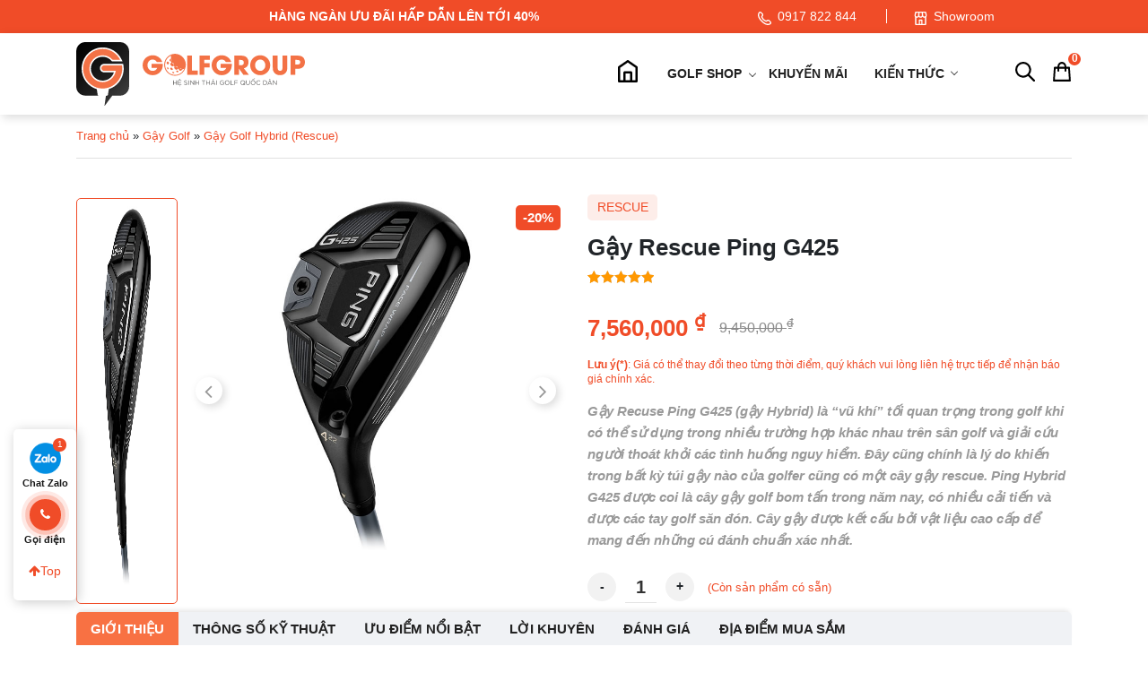

--- FILE ---
content_type: text/html; charset=UTF-8
request_url: https://golfgroup.com.vn/p/gay-recuse-ping-g425
body_size: 52916
content:
<!doctype html>
<html lang="vi">
<head>
  <meta charset="UTF-8">
  <meta name="viewport" content="width=device-width, initial-scale=1">
  <link rel="profile" href="https://gmpg.org/xfn/11">
  <meta name="format-detection" content="telephone=no">
              <script type="application/ld+json">
				[
					{
					"@context": "https://schema.org",
					"@graph":
					[{
				            "@type": "Organization",
				            "@id": "https://golfgroup.com.vn/#organization",
				            "name": "GolfGroup - Hệ Sinh Thái Golf Toàn Diện, Hàng Đầu Việt Nam",
				            "alternatename": "Golf Group",
				            "image": {
				                "@type": "ImageObject",
				                "@id": "https://golfgroup.com.vn/#primaryimage",
				                "url": "https://golfgroup.com.vn/wp-content/uploads/2021/01/khai-truong-cua-hang-golfgroup.jpg",
				                "width": 1000,
				                "height": 667,
				                "caption": "Golfgroup"
				            },
				            "url": "https://golfgroup.com.vn/",
				            "logo": {
				                "@type": "ImageObject",
				                "@id": "https://golfgroup.com.vn/#logo",
				                "url": "https://golfgroup.com.vn/wp-content/themes/ggc/images/logo.svg",
				                "width": 336,
				                "height": 86,
				                "caption": "Logo Golfgroup"
				            },
				            "description": "GolfGroup tự hào là hệ sinh thái về Gậy và phụ kiện Golf hàng đầu Việt Nam. Chuyên sản phẩm golf chính hãng uy tín giá cực tốt",
				            "address": {
				                "@type": "PostalAddress",
				                "streetAddress": "30-32 Phạm Văn Đồng, Mai Dịch",
				                "addressRegion": "Hà Nội",
				                "addressLocality": "Cầu Giấy",
				                "addressCountry": "VN",
				                "postalCode": "100000",
				                "telephone": ["0862454866"]
				            },
				            "sameas": [
				                "https://www.facebook.com/Golfgroup.com.vn",
				                "https://twitter.com/golfgroupcomvn",
				                "https://about.me/golfgroupcomvn",
				                "https://www.youtube.com/channel/UCoHMf9NydC2ZznKNNwLDepA",
				                "https://www.linkedin.com/in/golfgroupcomvn/",
				                "https://www.pinterest.com/golfgroupcomvn",
				                "https://doisongdoanhnhan.com/chu-tich-bang-nguyen-golfgroup-day-chinh-la-thoi-hoang-kim-cua-nganh-golf-viet-nam-va-toi-chon-lam-dien-cuong/"
				            ],
				            "parentorganization": {
				                "@type": "Organization",
				                "name": "Công ty cổ phần golf quốc gia Golf Group",
				                "alternatename": ["Tập đoàn golf quốc gia Việt Nam Golf Group", "Tập đoàn golf quốc gia Golf Group"],
				                "image": {
				                    "@type": "ImageObject",
                                	"url": "https://golfgroup.com.vn/wp-content/uploads/2021/01/khai-truong-cua-hang-golfgroup.jpg",
				                    "width": 7917,
				                    "height": 2500,
				                    "caption": "Công ty cổ phần golf quốc gia Golf Group"
				                },
				                "url": "https://golfgroup.com.vn/",
                                "logo": {
                                    "@id": "https://golfgroup.com.vn/#logo"
                                },
				                "description": "Công ty cổ phần golf quốc gia Golf Group",
				                "address": {
				                    "@type": "PostalAddress",
				                    "streetAddress": "Tầng 1, Toà nhà Bắc Hà Lucky Building, 30 Phạm Văn Đồng",
				                    "addressRegion": "Hà Nội",
				                    "addressLocality": "Cầu Giấy",
				                    "addressCountry": "VN",
				                    "postalCode": "100000",
				                    "telephone": ["0862.454.866"]
				                }
				            }
				        },						
						{
							"@type": "SportingGoodsStore",
							"parentOrganization": {
							  "@id":"https://golfgroup.com.vn/#organization"			  
							},
							"name" : "GolfGroup - Hệ Sinh Thái Golf Toàn Diện, Hàng Đầu Việt Nam",
							"image":
									{
									"@id":"https://golfgroup.com.vn/#primaryimage"
									},
							"address": {
										"@type": "PostalAddress",
										"streetAddress": "30 Phạm Văn Đồng, Mai Dịch", 
										"addressRegion": "Hà Nội",
										"addressLocality": "Cầu Giấy",
										"addressCountry": "VN",
										"postalCode": "100000",
										"telephone":[
										"0941845668"
										]
										},
							"priceRange": "₫15,000,000 - ₫500,000,000",
							"hasMap":"https://goo.gl/maps/Zu1jAoxjTRULX7WN9",
							"openingHours":"Mo-Sun 07:00-23:00",
							"geo": {
								"@type": "GeoCoordinates",
								"latitude": "10.7295314",
								"longitude": "106.7106617"
							}
						},      			
						{
							"@type":"WebSite",
							"@id":"https://golfgroup.com.vn/#website",
							"url":"https://golfgroup.com.vn/",
							"name":"GolfGroup - Hệ Sinh Thái Golf Toàn Diện, Hàng Đầu Việt Nam",
							"publisher":{
							"@id":"https://golfgroup.com.vn/#organization"
							},
							"potentialAction":{
							"@type":"SearchAction",
							"target":"https://golfgroup.com.vn/?post_type=product&s={search_term_string}",
							"query-input":"required name=search_term_string"
							}
						},                        {
                            "@type": "Product",
                            "@id": "https://golfgroup.com.vn/#product",
                            "brand": {
                                "@type": "Brand",
                                "name": "Ping"
                            },
                            "aggregateRating": {
                                "itemReviewed": {
                                    "@id": "https://golfgroup.com.vn/#product",
                                    "name": "Gậy Rescue Ping G425"
                                },
                                "ratingCount": "3",
                                "ratingvalue": "5.00",
                                "bestRating": "5",
                                "worstRating": "1"
                            },
                            "image": "https://golfgroup.com.vn/wp-content/uploads/2022/03/hinh-anh-gay-golf-rescue-ping-g425-4.jpg",
                            "description": "Gậy Recuse Ping G425 (gậy Hybrid) là “vũ khí” tối quan trọng trong golf khi có thể sử dụng trong nhiều trường hợp khác nhau trên sân golf.",
                            "mpn": "1386",
                            "sku": "1386",
                            "review":[{"@type": "Review","reviewRating": {"@type": "Rating","ratingValue": "5"},"author": {"@type": "Person","name": "Nguyễn Anh"},"datePublished": "2021-02-02 14:28:23","reviewBody": "Đã mua gậy và cảm thấy khá ưng ý"},{"@type": "Review","reviewRating": {"@type": "Rating","ratingValue": "5"},"author": {"@type": "Person","name": "Xuân Tùng"},"datePublished": "2020-10-05 14:21:58","reviewBody": "Giao hàng chuẩn! nhân viên tư vấn nhiệt tình thân thiện, gậy dùng rất bền"},{"@type": "Review","reviewRating": {"@type": "Rating","ratingValue": "5"},"author": {"@type": "Person","name": "hoàng minh"},"datePublished": "2020-10-05 14:14:29","reviewBody": "gậy tốt , đã từng mua rất nhiều lần"}],                            "offers": {
                            	                            	"@type": "Offer",
                            	"url": "https://golfgroup.com.vn/p/gay-recuse-ping-g425",
                            	"priceCurrency": "VND",
                            	"price": "7560000",
                            	"priceValidUntil": "2022-03-14",
                            	"availability": "http://schema.org/InStock",
                            	"seller": {
                            		"@type": "Organization",
                            		"@id": "https://golfgroup.com.vn/#organization"
                            	},
                            	"shippingDetails": {
	                            	"@type": "OfferShippingDetails",
	                            	"shippingRate": { 
	                            		"@type": "MonetaryAmount",
	                            		"value": "0",
	                            		"currency": "VND"
	                            	},
	                            	"shippingDestination": { 
	                            		"@type": "DefinedRegion",
	                            		"addressCountry": "VN"
	                            	},
	                            	"deliveryTime": {
		                            	"@type": "ShippingDeliveryTime",
		                            	"handlingTime": {
			                            	"@type": "QuantitativeValue",
			                            	"minValue": 1,
			                            	"maxValue": 2,
			                            	"unitText": "Day",
			                            	"unitCode": "D"
			                            },
			                            "transitTime": {
				                            "@type": "QuantitativeValue",
				                            "minValue": 3,
				                            "maxValue": 5,
				                            "unitText": "Day",
				                            "unitCode": "D"
				                        }
				                    }
				                },
				                "hasMerchantReturnPolicy": {
					                "@type": "MerchantReturnPolicy",
					                "url": "https://golfgroup.com.vn/chinh-sach-doi-tra",
					                "returnPolicyCategory": "https://schema.org/MerchantReturnFiniteReturnWindow",
					                "merchantReturnDays": 30,
					                "returnMethod": "https://schema.org/ReturnByMail",
					                "returnFees": "https://schema.org/FreeReturn",
					                "refundType": "https://schema.org/FullRefund",
					                "applicableCountry": { 
					                	"@type": "Country",
					                	"name": "VN"
					                }
					            }
                            }
                        }
					]}
				]
			</script>

        <meta name='robots' content='index, follow, max-image-preview:large, max-snippet:-1, max-video-preview:-1' />

	<!-- This site is optimized with the Yoast SEO plugin v24.5 - https://yoast.com/wordpress/plugins/seo/ -->
	<title>Gậy Recuse Ping G425 Chính Hãng Giá Tốt Nhất Trên Thị Trường</title>
	<meta name="description" content="Gậy Recuse Ping G425 (gậy Hybrid) là “vũ khí” tối quan trọng trong golf khi có thể sử dụng trong nhiều trường hợp khác nhau trên sân golf." />
	<link rel="canonical" href="https://golfgroup.com.vn/p/gay-recuse-ping-g425" />
	<meta property="og:locale" content="vi_VN" />
	<meta property="og:type" content="article" />
	<meta property="og:title" content="Gậy Recuse Ping G425 Chính Hãng Giá Tốt Nhất Trên Thị Trường" />
	<meta property="og:description" content="Gậy Recuse Ping G425 (gậy Hybrid) là “vũ khí” tối quan trọng trong golf khi có thể sử dụng trong nhiều trường hợp khác nhau trên sân golf." />
	<meta property="og:url" content="https://golfgroup.com.vn/p/gay-recuse-ping-g425" />
	<meta property="og:site_name" content="GolfGroup" />
	<meta property="article:modified_time" content="2024-10-01T09:33:18+00:00" />
	<meta property="og:image" content="https://golfgroup.com.vn/wp-content/uploads/2022/03/hinh-anh-gay-golf-rescue-ping-g425-4.jpg" />
	<meta property="og:image:width" content="800" />
	<meta property="og:image:height" content="800" />
	<meta property="og:image:type" content="image/jpeg" />
	<meta name="twitter:card" content="summary_large_image" />
	<!-- / Yoast SEO plugin. -->


<link rel='stylesheet' id='product_box/frontend-css' href='https://golfgroup.com.vn/wp-content/plugins/pro-swatches/build/styles-frontend/pro-swatches-styles-frontend.css?ver=6.5.5' media='all' />
<style id='classic-theme-styles-inline-css'>
/*! This file is auto-generated */
.wp-block-button__link{color:#fff;background-color:#32373c;border-radius:9999px;box-shadow:none;text-decoration:none;padding:calc(.667em + 2px) calc(1.333em + 2px);font-size:1.125em}.wp-block-file__button{background:#32373c;color:#fff;text-decoration:none}
</style>
<style id='global-styles-inline-css'>
body{--wp--preset--color--black: #000000;--wp--preset--color--cyan-bluish-gray: #abb8c3;--wp--preset--color--white: #ffffff;--wp--preset--color--pale-pink: #f78da7;--wp--preset--color--vivid-red: #cf2e2e;--wp--preset--color--luminous-vivid-orange: #ff6900;--wp--preset--color--luminous-vivid-amber: #fcb900;--wp--preset--color--light-green-cyan: #7bdcb5;--wp--preset--color--vivid-green-cyan: #00d084;--wp--preset--color--pale-cyan-blue: #8ed1fc;--wp--preset--color--vivid-cyan-blue: #0693e3;--wp--preset--color--vivid-purple: #9b51e0;--wp--preset--gradient--vivid-cyan-blue-to-vivid-purple: linear-gradient(135deg,rgba(6,147,227,1) 0%,rgb(155,81,224) 100%);--wp--preset--gradient--light-green-cyan-to-vivid-green-cyan: linear-gradient(135deg,rgb(122,220,180) 0%,rgb(0,208,130) 100%);--wp--preset--gradient--luminous-vivid-amber-to-luminous-vivid-orange: linear-gradient(135deg,rgba(252,185,0,1) 0%,rgba(255,105,0,1) 100%);--wp--preset--gradient--luminous-vivid-orange-to-vivid-red: linear-gradient(135deg,rgba(255,105,0,1) 0%,rgb(207,46,46) 100%);--wp--preset--gradient--very-light-gray-to-cyan-bluish-gray: linear-gradient(135deg,rgb(238,238,238) 0%,rgb(169,184,195) 100%);--wp--preset--gradient--cool-to-warm-spectrum: linear-gradient(135deg,rgb(74,234,220) 0%,rgb(151,120,209) 20%,rgb(207,42,186) 40%,rgb(238,44,130) 60%,rgb(251,105,98) 80%,rgb(254,248,76) 100%);--wp--preset--gradient--blush-light-purple: linear-gradient(135deg,rgb(255,206,236) 0%,rgb(152,150,240) 100%);--wp--preset--gradient--blush-bordeaux: linear-gradient(135deg,rgb(254,205,165) 0%,rgb(254,45,45) 50%,rgb(107,0,62) 100%);--wp--preset--gradient--luminous-dusk: linear-gradient(135deg,rgb(255,203,112) 0%,rgb(199,81,192) 50%,rgb(65,88,208) 100%);--wp--preset--gradient--pale-ocean: linear-gradient(135deg,rgb(255,245,203) 0%,rgb(182,227,212) 50%,rgb(51,167,181) 100%);--wp--preset--gradient--electric-grass: linear-gradient(135deg,rgb(202,248,128) 0%,rgb(113,206,126) 100%);--wp--preset--gradient--midnight: linear-gradient(135deg,rgb(2,3,129) 0%,rgb(40,116,252) 100%);--wp--preset--font-size--small: 13px;--wp--preset--font-size--medium: 20px;--wp--preset--font-size--large: 36px;--wp--preset--font-size--x-large: 42px;--wp--preset--spacing--20: 0.44rem;--wp--preset--spacing--30: 0.67rem;--wp--preset--spacing--40: 1rem;--wp--preset--spacing--50: 1.5rem;--wp--preset--spacing--60: 2.25rem;--wp--preset--spacing--70: 3.38rem;--wp--preset--spacing--80: 5.06rem;--wp--preset--shadow--natural: 6px 6px 9px rgba(0, 0, 0, 0.2);--wp--preset--shadow--deep: 12px 12px 50px rgba(0, 0, 0, 0.4);--wp--preset--shadow--sharp: 6px 6px 0px rgba(0, 0, 0, 0.2);--wp--preset--shadow--outlined: 6px 6px 0px -3px rgba(255, 255, 255, 1), 6px 6px rgba(0, 0, 0, 1);--wp--preset--shadow--crisp: 6px 6px 0px rgba(0, 0, 0, 1);}:where(.is-layout-flex){gap: 0.5em;}:where(.is-layout-grid){gap: 0.5em;}body .is-layout-flex{display: flex;}body .is-layout-flex{flex-wrap: wrap;align-items: center;}body .is-layout-flex > *{margin: 0;}body .is-layout-grid{display: grid;}body .is-layout-grid > *{margin: 0;}:where(.wp-block-columns.is-layout-flex){gap: 2em;}:where(.wp-block-columns.is-layout-grid){gap: 2em;}:where(.wp-block-post-template.is-layout-flex){gap: 1.25em;}:where(.wp-block-post-template.is-layout-grid){gap: 1.25em;}.has-black-color{color: var(--wp--preset--color--black) !important;}.has-cyan-bluish-gray-color{color: var(--wp--preset--color--cyan-bluish-gray) !important;}.has-white-color{color: var(--wp--preset--color--white) !important;}.has-pale-pink-color{color: var(--wp--preset--color--pale-pink) !important;}.has-vivid-red-color{color: var(--wp--preset--color--vivid-red) !important;}.has-luminous-vivid-orange-color{color: var(--wp--preset--color--luminous-vivid-orange) !important;}.has-luminous-vivid-amber-color{color: var(--wp--preset--color--luminous-vivid-amber) !important;}.has-light-green-cyan-color{color: var(--wp--preset--color--light-green-cyan) !important;}.has-vivid-green-cyan-color{color: var(--wp--preset--color--vivid-green-cyan) !important;}.has-pale-cyan-blue-color{color: var(--wp--preset--color--pale-cyan-blue) !important;}.has-vivid-cyan-blue-color{color: var(--wp--preset--color--vivid-cyan-blue) !important;}.has-vivid-purple-color{color: var(--wp--preset--color--vivid-purple) !important;}.has-black-background-color{background-color: var(--wp--preset--color--black) !important;}.has-cyan-bluish-gray-background-color{background-color: var(--wp--preset--color--cyan-bluish-gray) !important;}.has-white-background-color{background-color: var(--wp--preset--color--white) !important;}.has-pale-pink-background-color{background-color: var(--wp--preset--color--pale-pink) !important;}.has-vivid-red-background-color{background-color: var(--wp--preset--color--vivid-red) !important;}.has-luminous-vivid-orange-background-color{background-color: var(--wp--preset--color--luminous-vivid-orange) !important;}.has-luminous-vivid-amber-background-color{background-color: var(--wp--preset--color--luminous-vivid-amber) !important;}.has-light-green-cyan-background-color{background-color: var(--wp--preset--color--light-green-cyan) !important;}.has-vivid-green-cyan-background-color{background-color: var(--wp--preset--color--vivid-green-cyan) !important;}.has-pale-cyan-blue-background-color{background-color: var(--wp--preset--color--pale-cyan-blue) !important;}.has-vivid-cyan-blue-background-color{background-color: var(--wp--preset--color--vivid-cyan-blue) !important;}.has-vivid-purple-background-color{background-color: var(--wp--preset--color--vivid-purple) !important;}.has-black-border-color{border-color: var(--wp--preset--color--black) !important;}.has-cyan-bluish-gray-border-color{border-color: var(--wp--preset--color--cyan-bluish-gray) !important;}.has-white-border-color{border-color: var(--wp--preset--color--white) !important;}.has-pale-pink-border-color{border-color: var(--wp--preset--color--pale-pink) !important;}.has-vivid-red-border-color{border-color: var(--wp--preset--color--vivid-red) !important;}.has-luminous-vivid-orange-border-color{border-color: var(--wp--preset--color--luminous-vivid-orange) !important;}.has-luminous-vivid-amber-border-color{border-color: var(--wp--preset--color--luminous-vivid-amber) !important;}.has-light-green-cyan-border-color{border-color: var(--wp--preset--color--light-green-cyan) !important;}.has-vivid-green-cyan-border-color{border-color: var(--wp--preset--color--vivid-green-cyan) !important;}.has-pale-cyan-blue-border-color{border-color: var(--wp--preset--color--pale-cyan-blue) !important;}.has-vivid-cyan-blue-border-color{border-color: var(--wp--preset--color--vivid-cyan-blue) !important;}.has-vivid-purple-border-color{border-color: var(--wp--preset--color--vivid-purple) !important;}.has-vivid-cyan-blue-to-vivid-purple-gradient-background{background: var(--wp--preset--gradient--vivid-cyan-blue-to-vivid-purple) !important;}.has-light-green-cyan-to-vivid-green-cyan-gradient-background{background: var(--wp--preset--gradient--light-green-cyan-to-vivid-green-cyan) !important;}.has-luminous-vivid-amber-to-luminous-vivid-orange-gradient-background{background: var(--wp--preset--gradient--luminous-vivid-amber-to-luminous-vivid-orange) !important;}.has-luminous-vivid-orange-to-vivid-red-gradient-background{background: var(--wp--preset--gradient--luminous-vivid-orange-to-vivid-red) !important;}.has-very-light-gray-to-cyan-bluish-gray-gradient-background{background: var(--wp--preset--gradient--very-light-gray-to-cyan-bluish-gray) !important;}.has-cool-to-warm-spectrum-gradient-background{background: var(--wp--preset--gradient--cool-to-warm-spectrum) !important;}.has-blush-light-purple-gradient-background{background: var(--wp--preset--gradient--blush-light-purple) !important;}.has-blush-bordeaux-gradient-background{background: var(--wp--preset--gradient--blush-bordeaux) !important;}.has-luminous-dusk-gradient-background{background: var(--wp--preset--gradient--luminous-dusk) !important;}.has-pale-ocean-gradient-background{background: var(--wp--preset--gradient--pale-ocean) !important;}.has-electric-grass-gradient-background{background: var(--wp--preset--gradient--electric-grass) !important;}.has-midnight-gradient-background{background: var(--wp--preset--gradient--midnight) !important;}.has-small-font-size{font-size: var(--wp--preset--font-size--small) !important;}.has-medium-font-size{font-size: var(--wp--preset--font-size--medium) !important;}.has-large-font-size{font-size: var(--wp--preset--font-size--large) !important;}.has-x-large-font-size{font-size: var(--wp--preset--font-size--x-large) !important;}
.wp-block-navigation a:where(:not(.wp-element-button)){color: inherit;}
:where(.wp-block-post-template.is-layout-flex){gap: 1.25em;}:where(.wp-block-post-template.is-layout-grid){gap: 1.25em;}
:where(.wp-block-columns.is-layout-flex){gap: 2em;}:where(.wp-block-columns.is-layout-grid){gap: 2em;}
.wp-block-pullquote{font-size: 1.5em;line-height: 1.6;}
</style>
<link rel='stylesheet' id='magnific-popup-css' href='https://golfgroup.com.vn/wp-content/plugins/devvn-woocommerce-reviews/library/magnific-popup/magnific-popup.css?ver=1.5.2' media='all' />
<link rel='stylesheet' id='devvn-reviews-style-css' href='https://golfgroup.com.vn/wp-content/plugins/devvn-woocommerce-reviews/css/devvn-woocommerce-reviews.css?ver=1.5.2' media='all' />
<link rel='stylesheet' id='owl.carousel-css' href='https://golfgroup.com.vn/wp-content/plugins/devvn-woocommerce-reviews/library/owl/assets/owl.carousel.min.css?ver=1.5.2' media='all' />
<link rel='stylesheet' id='devvn-shortcode-reviews-style-css' href='https://golfgroup.com.vn/wp-content/plugins/devvn-woocommerce-reviews/css/devvn-shortcode-reviews.css?ver=1.5.2' media='all' />
<link rel='stylesheet' id='kk-star-ratings-css' href='https://golfgroup.com.vn/wp-content/plugins/kk-star-ratings/src/core/public/css/kk-star-ratings.min.css?ver=5.4.10.2' media='all' />
<link rel='stylesheet' id='mrec-slick-css' href='https://golfgroup.com.vn/wp-content/plugins/mrec/ads/slick/slick.css?ver=1.1.0' media='all' />
<link rel='stylesheet' id='mrec-slick-theme-css' href='https://golfgroup.com.vn/wp-content/plugins/mrec/ads/slick/slick-theme.css?ver=1.1.0' media='all' />
<link rel='stylesheet' id='mrec-css' href='https://golfgroup.com.vn/wp-content/plugins/mrec/public/css/styles.min.css?ver=1.1.0' media='all' />
<link rel='stylesheet' id='photoswipe-css' href='https://golfgroup.com.vn/wp-content/plugins/woocommerce/assets/css/photoswipe/photoswipe.min.css?ver=9.0.2' media='all' />
<link rel='stylesheet' id='photoswipe-default-skin-css' href='https://golfgroup.com.vn/wp-content/plugins/woocommerce/assets/css/photoswipe/default-skin/default-skin.min.css?ver=9.0.2' media='all' />
<style id='woocommerce-inline-inline-css'>
.woocommerce form .form-row .required { visibility: visible; }
</style>
<link rel='stylesheet' id='ggc-woocommerce-style-css' href='https://golfgroup.com.vn/wp-content/themes/ggc/woocommerce.css?ver=1.0.0' media='all' />
<style id='ggc-woocommerce-style-inline-css'>
@font-face {
		font-family: "star";
		src: url("https://golfgroup.com.vn/wp-content/plugins/woocommerce/assets/fonts/star.eot");
		src: url("https://golfgroup.com.vn/wp-content/plugins/woocommerce/assets/fonts/star.eot?#iefix") format("embedded-opentype"),
		url("https://golfgroup.com.vn/wp-content/plugins/woocommerce/assets/fonts/star.woff") format("woff"),
		url("https://golfgroup.com.vn/wp-content/plugins/woocommerce/assets/fonts/star.ttf") format("truetype"),
		url("https://golfgroup.com.vn/wp-content/plugins/woocommerce/assets/fonts/star.svg#star") format("svg");
		font-weight: normal;
		font-style: normal;
	}
</style>
<link rel='stylesheet' id='slick-css' href='https://golfgroup.com.vn/wp-content/themes/ggc/assets/slick-1.6.0/slick.css?ver=6.5.5' media='all' />
<link rel='stylesheet' id='slick-theme-css' href='https://golfgroup.com.vn/wp-content/themes/ggc/assets/slick-1.6.0/slick-theme.css?ver=6.5.5' media='all' />
<link rel='stylesheet' id='magnific-css' href='https://golfgroup.com.vn/wp-content/themes/ggc/assets/magnific-popup/magnific-popup.css?ver=6.5.5' media='all' />
<link rel='stylesheet' id='fontawesome-css' href='https://golfgroup.com.vn/wp-content/themes/ggc/assets/font-awesome/css/font-awesome.min.css?ver=6.5.5' media='all' />
<link rel='stylesheet' id='main-css' href='https://golfgroup.com.vn/wp-content/themes/ggc/css/styles.min.css?1768898460&#038;ver=6.5.5' media='all' />
<link rel='stylesheet' id='ggc-style-css' href='https://golfgroup.com.vn/wp-content/themes/ggc/style.css?1768898460&#038;ver=6.5.5' media='all' />
<style id='akismet-widget-style-inline-css'>

			.a-stats {
				--akismet-color-mid-green: #357b49;
				--akismet-color-white: #fff;
				--akismet-color-light-grey: #f6f7f7;

				max-width: 350px;
				width: auto;
			}

			.a-stats * {
				all: unset;
				box-sizing: border-box;
			}

			.a-stats strong {
				font-weight: 600;
			}

			.a-stats a.a-stats__link,
			.a-stats a.a-stats__link:visited,
			.a-stats a.a-stats__link:active {
				background: var(--akismet-color-mid-green);
				border: none;
				box-shadow: none;
				border-radius: 8px;
				color: var(--akismet-color-white);
				cursor: pointer;
				display: block;
				font-family: -apple-system, BlinkMacSystemFont, 'Segoe UI', 'Roboto', 'Oxygen-Sans', 'Ubuntu', 'Cantarell', 'Helvetica Neue', sans-serif;
				font-weight: 500;
				padding: 12px;
				text-align: center;
				text-decoration: none;
				transition: all 0.2s ease;
			}

			/* Extra specificity to deal with TwentyTwentyOne focus style */
			.widget .a-stats a.a-stats__link:focus {
				background: var(--akismet-color-mid-green);
				color: var(--akismet-color-white);
				text-decoration: none;
			}

			.a-stats a.a-stats__link:hover {
				filter: brightness(110%);
				box-shadow: 0 4px 12px rgba(0, 0, 0, 0.06), 0 0 2px rgba(0, 0, 0, 0.16);
			}

			.a-stats .count {
				color: var(--akismet-color-white);
				display: block;
				font-size: 1.5em;
				line-height: 1.4;
				padding: 0 13px;
				white-space: nowrap;
			}
		
</style>
<script src="https://golfgroup.com.vn/wp-content/themes/ggc/js/jquery.min.js" id="jquery-js"></script>
<script src="https://golfgroup.com.vn/wp-content/plugins/mrec/ads/slick/slick.min.js?ver=1.1.0" id="mrec_slick-js"></script>
<script id="mrec_view_count-js-extra">
var mrec_ads_view = {"url":"https:\/\/golfgroup.com.vn\/wp-admin\/admin-ajax.php"};
</script>
<script src="https://golfgroup.com.vn/wp-content/plugins/mrec/ads/js/ads-counter.js?ver=1.1.0" id="mrec_view_count-js"></script>
<script src="https://golfgroup.com.vn/wp-content/plugins/mrec/public/js/main.min.js?ver=1.1.0" id="mrec-js"></script>
<script id="mrec_cta_form-js-extra">
var mrec_cta = {"url":"https:\/\/golfgroup.com.vn\/wp-admin\/admin-ajax.php"};
</script>
<script src="https://golfgroup.com.vn/wp-content/plugins/mrec/form/js/form-submit.js?ver=1.1.0" id="mrec_cta_form-js"></script>
<script id="mrec_popup_form-js-extra">
var mrec_popup = {"url":"https:\/\/golfgroup.com.vn\/wp-admin\/admin-ajax.php"};
</script>
<script src="https://golfgroup.com.vn/wp-content/plugins/mrec/popup/js/form-submit.js?ver=1.1.0" id="mrec_popup_form-js"></script>
<script id="seo-automated-link-building-js-extra">
var seoAutomatedLinkBuilding = {"ajaxUrl":"https:\/\/golfgroup.com.vn\/wp-admin\/admin-ajax.php"};
</script>
<script src="https://golfgroup.com.vn/wp-content/plugins/seo-automated-link-building/js/seo-automated-link-building.js?ver=6.5.5" id="seo-automated-link-building-js"></script>
<script src="https://golfgroup.com.vn/wp-content/plugins/woocommerce/assets/js/zoom/jquery.zoom.min.js?ver=1.7.21-wc.9.0.2" id="zoom-js" defer data-wp-strategy="defer"></script>
<script src="https://golfgroup.com.vn/wp-content/plugins/woocommerce/assets/js/flexslider/jquery.flexslider.min.js?ver=2.7.2-wc.9.0.2" id="flexslider-js" defer data-wp-strategy="defer"></script>
<script src="https://golfgroup.com.vn/wp-content/plugins/woocommerce/assets/js/photoswipe/photoswipe.min.js?ver=4.1.1-wc.9.0.2" id="photoswipe-js" defer data-wp-strategy="defer"></script>
<script src="https://golfgroup.com.vn/wp-content/plugins/woocommerce/assets/js/photoswipe/photoswipe-ui-default.min.js?ver=4.1.1-wc.9.0.2" id="photoswipe-ui-default-js" defer data-wp-strategy="defer"></script>
<script id="wc-single-product-js-extra">
var wc_single_product_params = {"i18n_required_rating_text":"Vui l\u00f2ng ch\u1ecdn m\u1ed9t m\u1ee9c \u0111\u00e1nh gi\u00e1","review_rating_required":"yes","flexslider":{"rtl":false,"animation":"slide","smoothHeight":true,"directionNav":false,"controlNav":"thumbnails","slideshow":false,"animationSpeed":500,"animationLoop":false,"allowOneSlide":false},"zoom_enabled":"1","zoom_options":[],"photoswipe_enabled":"1","photoswipe_options":{"shareEl":false,"closeOnScroll":false,"history":false,"hideAnimationDuration":0,"showAnimationDuration":0},"flexslider_enabled":"1"};
</script>
<script src="https://golfgroup.com.vn/wp-content/plugins/woocommerce/assets/js/frontend/single-product.min.js?ver=9.0.2" id="wc-single-product-js" defer data-wp-strategy="defer"></script>
<script src="https://golfgroup.com.vn/wp-content/plugins/woocommerce/assets/js/jquery-blockui/jquery.blockUI.min.js?ver=2.7.0-wc.9.0.2" id="jquery-blockui-js" defer data-wp-strategy="defer"></script>
<script src="https://golfgroup.com.vn/wp-content/plugins/woocommerce/assets/js/js-cookie/js.cookie.min.js?ver=2.1.4-wc.9.0.2" id="js-cookie-js" defer data-wp-strategy="defer"></script>
<script id="woocommerce-js-extra">
var woocommerce_params = {"ajax_url":"\/wp-admin\/admin-ajax.php","wc_ajax_url":"\/?wc-ajax=%%endpoint%%"};
</script>
<script src="https://golfgroup.com.vn/wp-content/plugins/woocommerce/assets/js/frontend/woocommerce.min.js?ver=9.0.2" id="woocommerce-js" defer data-wp-strategy="defer"></script>
<script id="customize-js-extra">
var paginate_params = {"ajaxurl":"https:\/\/golfgroup.com.vn\/wp-admin\/admin-ajax.php","posts":"{\"page\":0,\"product\":\"gay-recuse-ping-g425\",\"post_type\":\"product\",\"name\":\"gay-recuse-ping-g425\",\"error\":\"\",\"m\":\"\",\"p\":0,\"post_parent\":\"\",\"subpost\":\"\",\"subpost_id\":\"\",\"attachment\":\"\",\"attachment_id\":0,\"pagename\":\"\",\"page_id\":0,\"second\":\"\",\"minute\":\"\",\"hour\":\"\",\"day\":0,\"monthnum\":0,\"year\":0,\"w\":0,\"category_name\":\"\",\"tag\":\"\",\"cat\":\"\",\"tag_id\":\"\",\"author\":\"\",\"author_name\":\"\",\"feed\":\"\",\"tb\":\"\",\"paged\":0,\"meta_key\":\"\",\"meta_value\":\"\",\"preview\":\"\",\"s\":\"\",\"sentence\":\"\",\"title\":\"\",\"fields\":\"\",\"menu_order\":\"\",\"embed\":\"\",\"category__in\":[],\"category__not_in\":[],\"category__and\":[],\"post__in\":[],\"post__not_in\":[],\"post_name__in\":[],\"tag__in\":[],\"tag__not_in\":[],\"tag__and\":[],\"tag_slug__in\":[],\"tag_slug__and\":[],\"post_parent__in\":[],\"post_parent__not_in\":[],\"author__in\":[],\"author__not_in\":[],\"search_columns\":[],\"ignore_sticky_posts\":false,\"suppress_filters\":false,\"cache_results\":true,\"update_post_term_cache\":true,\"update_menu_item_cache\":false,\"lazy_load_term_meta\":true,\"update_post_meta_cache\":true,\"posts_per_page\":12,\"nopaging\":false,\"comments_per_page\":\"20\",\"no_found_rows\":false,\"order\":\"DESC\"}","current_page":"1","max_page":"0"};
</script>
<script src="https://golfgroup.com.vn/wp-content/themes/ggc/core/modules/woo/load-product.js?ver=6.5.5" id="customize-js"></script>
<script id="product_loadmore-js-extra">
var product_loadmore_params = {"ajaxurl":"https:\/\/golfgroup.com.vn\/wp-admin\/admin-ajax.php","posts":"{\"page\":0,\"product\":\"gay-recuse-ping-g425\",\"post_type\":\"product\",\"name\":\"gay-recuse-ping-g425\",\"error\":\"\",\"m\":\"\",\"p\":0,\"post_parent\":\"\",\"subpost\":\"\",\"subpost_id\":\"\",\"attachment\":\"\",\"attachment_id\":0,\"pagename\":\"\",\"page_id\":0,\"second\":\"\",\"minute\":\"\",\"hour\":\"\",\"day\":0,\"monthnum\":0,\"year\":0,\"w\":0,\"category_name\":\"\",\"tag\":\"\",\"cat\":\"\",\"tag_id\":\"\",\"author\":\"\",\"author_name\":\"\",\"feed\":\"\",\"tb\":\"\",\"paged\":0,\"meta_key\":\"\",\"meta_value\":\"\",\"preview\":\"\",\"s\":\"\",\"sentence\":\"\",\"title\":\"\",\"fields\":\"\",\"menu_order\":\"\",\"embed\":\"\",\"category__in\":[],\"category__not_in\":[],\"category__and\":[],\"post__in\":[],\"post__not_in\":[],\"post_name__in\":[],\"tag__in\":[],\"tag__not_in\":[],\"tag__and\":[],\"tag_slug__in\":[],\"tag_slug__and\":[],\"post_parent__in\":[],\"post_parent__not_in\":[],\"author__in\":[],\"author__not_in\":[],\"search_columns\":[],\"ignore_sticky_posts\":false,\"suppress_filters\":false,\"cache_results\":true,\"update_post_term_cache\":true,\"update_menu_item_cache\":false,\"lazy_load_term_meta\":true,\"update_post_meta_cache\":true,\"posts_per_page\":12,\"nopaging\":false,\"comments_per_page\":\"20\",\"no_found_rows\":false,\"order\":\"DESC\"}","current_page":"1","max_page":"0"};
</script>
<script src="https://golfgroup.com.vn/wp-content/themes/ggc/js/product-loadmore.js?ver=6.5.5" id="product_loadmore-js"></script>
<link rel="https://api.w.org/" href="https://golfgroup.com.vn/wp-json/" /><link rel="alternate" type="application/json" href="https://golfgroup.com.vn/wp-json/wp/v2/product/1386" /><link rel="alternate" type="application/json+oembed" href="https://golfgroup.com.vn/wp-json/oembed/1.0/embed?url=https%3A%2F%2Fgolfgroup.com.vn%2Fp%2Fgay-recuse-ping-g425" />
<link rel="alternate" type="text/xml+oembed" href="https://golfgroup.com.vn/wp-json/oembed/1.0/embed?url=https%3A%2F%2Fgolfgroup.com.vn%2Fp%2Fgay-recuse-ping-g425&#038;format=xml" />
	<noscript><style>.woocommerce-product-gallery{ opacity: 1 !important; }</style></noscript>
	<style type="text/css">.broken_link, a.broken_link {
	text-decoration: line-through;
}</style><link rel="icon" href="https://golfgroup.com.vn/wp-content/uploads/2020/12/cropped-favicon-1-32x32.png" sizes="32x32" />
<link rel="icon" href="https://golfgroup.com.vn/wp-content/uploads/2020/12/cropped-favicon-1-192x192.png" sizes="192x192" />
<link rel="apple-touch-icon" href="https://golfgroup.com.vn/wp-content/uploads/2020/12/cropped-favicon-1-180x180.png" />
<meta name="msapplication-TileImage" content="https://golfgroup.com.vn/wp-content/uploads/2020/12/cropped-favicon-1-270x270.png" />

  <!-- Google Tag Manager -->
  <script>(function(w,d,s,l,i){w[l]=w[l]||[];w[l].push({'gtm.start':
   new Date().getTime(),event:'gtm.js'});var f=d.getElementsByTagName(s)[0],
  j=d.createElement(s),dl=l!='dataLayer'?'&l='+l:'';j.async=true;j.src=
  'https://www.googletagmanager.com/gtm.js?id='+i+dl;f.parentNode.insertBefore(j,f);
})(window,document,'script','dataLayer','GTM-KK9BNSS');</script>
<!-- End Google Tag Manager -->
</head>

<body class="product-template-default single single-product postid-1386 wp-custom-logo theme-ggc woocommerce woocommerce-page woocommerce-no-js no-sidebar woocommerce-active">
	<!-- Google Tag Manager (noscript) -->
	<noscript><iframe src="https://www.googletagmanager.com/ns.html?id=GTM-KK9BNSS"
		height="0" width="0" style="display:none;visibility:hidden"></iframe></noscript>
		<!-- End Google Tag Manager (noscript) -->
       
       <header class="page-header" id="page-header">
        <div class="top-header">
            <div class="container">
                <div class="row">
                    <div class="col-md-8">
                        <p>HÀNG NGÀN ƯU ĐÃI HẤP DẪN LÊN TỚI 40%</p>                    </div>
                    <div class="col-md-4 d-none d-md-block d-sm-none">
                        <div class="header-action">
                            <a href="tel:0917822844" class="text-action text-hotline">
                               0917 822 844
                            </a>
                            <a href="/lien-he" class="mini-shop text-action">
                                Showroom
                            </a>
                        </div>
                    </div>
                </div>
            </div>
        </div>
    </header>

    <div class="main-header">
        <div class="container">
            <div class="d-flex align-items-center main-header-wrap">
                <div class="d-flex d-sm-none d-md-none order-1 align-items-center">
                    <button class="mobile-menu-toggler">
                        <span class="icon-menu"></span>
                    </button>
                </div>
                <div class="header-logo order-md-1 order-2">
                    <a href="https://golfgroup.com.vn" class="brand-logo" alt="GolfGroup"><img src="https://golfgroup.com.vn/wp-content/themes/ggc/images/logo/logo-gg.svg" alt=""></a>
                </div>
                <nav id="primary-nav" class="navbar-expand-md primary-nav order-md-2">
                    <ul id="menu-primary-menu" class="navbar-nav ml-auto main-menu"><li id="nav-item-12067" class="nav-item icon-home menu-item menu-item-type-post_type menu-item-object-page menu-item-home nav-item-12067"><a href="https://golfgroup.com.vn/" class="nav-link" >Trang chủ</a></li>
<li id="nav-item-32230" class="nav-item golf-shop menu-item menu-item-type-custom menu-item-object-custom dropdown nav-item-32230"><a href="#" class="dropdown-toggle nav-link" data-toggle="dropdown" class="nav-link" >Golf Shop <b class="caret"></b></a><div id="mega-menu-32230" class="menu-side-slide dropdown-menu depth_0"><div class="nav-back d-md-none d-sm-block"><span aria-hidden="true">Golf Shop</span></div>
        <ul id="menu-menu-golf-shop" class="menu-menu-golf-shop"><li id="nav-item-4941" class="nav-item menu-icon icon-1 mega-menu active menu-item menu-item-type-custom menu-item-object-custom dropdown nav-item-4941"><a href="/gay-golf" class="dropdown-toggle nav-link" data-toggle="dropdown" class="nav-link" >Gậy Golf <b class="caret"></b></a><div id="mega-menu-4941" class="mega-menu-wrap dropdown-menu depth_0"><div class="col-md-3 widget-list-cat"><div class="widget-content d-flex flex-wrap"><ul class='nav'>		<li class=''><a href='/gay-golf-callaway'>Callaway</a></li><li class=''><a href='/gay-golf-odyssey'>Odyssey</a></li><li class=''><a href='/gay-golf-xxio'>XXIO</a></li><li class=''><a href='/gay-golf-ping'>Ping</a></li><li class=''><a href='/gay-golf-mizuno'>Mizuno</a></li></ul></div></div><div class="col-md-3 widget-list-cat"><div class="widget-content d-flex flex-wrap"><ul class='nav'>		<li class=''><a href='/gay-golf-fullset'>Fullset</a></li><li class=''><a href='/gay-golf-driver'>Driver</a></li><li class=''><a href='/gay-golf-fairway'>Fairway</a></li><li class=''><a href='/gay-golf-iron'>Iron</a></li><li class=''><a href='/gay-golf-wedge'>Wedge</a></li><li class=''><a href='/gay-golf-hybrid'>Hybrid (Rescue)</a></li><li class=''><a href='/gay-golf-putter'>Putter</a></li></ul></div></div><div class="col-md-3 widget-list-cat"><div class="widget-content d-flex flex-wrap"><ul class='nav'>		<li class=''><a href='/gay-golf-nu'>Gậy Golf Nữ</a></li><li class=''><a href='/gay-golf-tre-em'>Gậy Golf Trẻ Em</a></li></ul></div></div><div id="media_image-2" class="widget mega-menu-item col"><a href="/gay-golf"><img width="361" height="361" src="https://golfgroup.com.vn/wp-content/uploads/2023/05/banner-menu.jpg" class="image wp-image-32231  attachment-full size-full" alt="" style="max-width: 100%; height: auto;" decoding="async" fetchpriority="high" srcset="https://golfgroup.com.vn/wp-content/uploads/2023/05/banner-menu.jpg 361w, https://golfgroup.com.vn/wp-content/uploads/2023/05/banner-menu-32x32.jpg 32w, https://golfgroup.com.vn/wp-content/uploads/2023/05/banner-menu-150x150.jpg 150w, https://golfgroup.com.vn/wp-content/uploads/2023/05/banner-menu-300x300.jpg 300w, https://golfgroup.com.vn/wp-content/uploads/2023/05/banner-menu-100x100.jpg 100w" sizes="(max-width: 361px) 100vw, 361px" /></a></div></div></li>
<li id="nav-item-4946" class="nav-item menu-icon icon-1 mega-menu menu-item menu-item-type-custom menu-item-object-custom dropdown nav-item-4946"><a href="/gay-golf-cu" class="dropdown-toggle nav-link" data-toggle="dropdown" class="nav-link" >Gậy Golf Cũ <b class="caret"></b></a><div id="mega-menu-4946" class="mega-menu-wrap dropdown-menu depth_0"><div class="col-md-3 widget-list-cat"><div class="widget-content d-flex flex-wrap"><ul class='nav'>		<li class=''><a href='/gay-golf-kenichi-cu'>Kenichi Cũ</a></li><li class=''><a href='/gay-golf-honma-cu'>Honma Cũ</a></li><li class=''><a href='/gay-golf-ping-cu'>Ping Cũ</a></li><li class=''><a href='/gay-golf-katana-cu'>Katana cũ</a></li><li class=''><a href='/gay-golf-mizuno-cu'>Mizuno Cũ</a></li><li class=''><a href='/gay-golf-taylormade-cu'>Taylormade Cũ</a></li><li class=''><a href='/gay-golf-xxio-cu'>XXIO Cũ</a></li><li class=''><a href='/gay-golf-titleist-cu'>Titleist Cũ</a></li><li class=''><a href='/gay-golf-callaway-cu'>Callaway Cũ</a></li><li class=''><a href='/review/gay-cleveland-cu'>Cleveland Cũ</a></li></ul></div></div><div class="col-md-3 widget-list-cat"><div class="widget-content d-flex flex-wrap"><ul class='nav'>		<li class=''><a href='/gay-golf-fullset-cu'>Fullset Cũ</a></li><li class=''><a href='/gay-golf-driver-cu'>Driver Cũ</a></li><li class=''><a href='/gay-golf-fairway-cu'>Fairway Cũ</a></li><li class=''><a href='/gay-golf-iron-cu'>Iron Cũ</a></li><li class=''><a href='/gay-golf-wedge-cu'>Wedge Cũ</a></li><li class=''><a href='/gay-golf-hybrid-cu'>Hybrid (Rescue) Cũ</a></li><li class=''><a href='/gay-golf-putter-cu'>Putter Cũ</a></li></ul></div></div></div></li>
<li id="nav-item-4952" class="nav-item menu-icon icon-2 mega-menu menu-item menu-item-type-custom menu-item-object-custom dropdown nav-item-4952"><a href="/thoi-trang-golf" class="dropdown-toggle nav-link" data-toggle="dropdown" class="nav-link" >Thời Trang Golf <b class="caret"></b></a><div id="mega-menu-4952" class="mega-menu-wrap dropdown-menu depth_0"><div class="col-md-3 widget-list-cat"><div class="widget-content d-flex flex-wrap"><ul class='nav'>		<li class=''><a href='/quan-ao-golf-charly'>Charly</a></li><li class=''><a href='/thoi-trang-adidas'>Adidas</a></li><li class=''><a href='/thoi-trang-nike'>Nike</a></li><li class=''><a href='/thoi-trang-golf-lecoq'>Lecoq</a></li><li class=''><a href='/thoi-trang-golf-aristino'>Aristino</a></li></ul></div></div><div class="col-md-3 widget-list-cat"><div class="widget-content d-flex flex-wrap"><ul class='nav'>		<li class=''><a href='/quan-ao-golf-nam'>Quần Áo Golf Nam</a></li><li class=''><a href='/quan-ao-golf-nu'>Quần Áo Golf Nữ</a></li><li class=''><a href='/mu-golf'>Mũ Golf</a></li><li class=''><a href='/that-lung-golf'>Thắt Lưng Golf</a></li><li class=''><a href='/tat-golf'>Tất Golf</a></li></ul></div></div></div></li>
<li id="nav-item-4954" class="nav-item menu-icon icon-3 mega-menu menu-item menu-item-type-custom menu-item-object-custom dropdown nav-item-4954"><a href="/giay-golf" class="dropdown-toggle nav-link" data-toggle="dropdown" class="nav-link" >Giày Golf <b class="caret"></b></a><div id="mega-menu-4954" class="mega-menu-wrap dropdown-menu depth_0"><div class="col-md-3 widget-list-cat"><div class="widget-content d-flex flex-wrap"><ul class='nav'>		<li class=''><a href='/giay-golf-ecco'>Ecco</a></li><li class=''><a href='/giay-golf-adidas'>Adidas</a></li><li class=''><a href='/giay-golf-nike'>Nike</a></li><li class=''><a href='/giay-golf-footjoy'>FootJoy</a></li><li class=''><a href='/giay-golf-mizuno'>Mizuno</a></li></ul></div></div><div class="col-md-3 widget-list-cat"><div class="widget-content d-flex flex-wrap"><ul class='nav'>		<li class=''><a href='/giay-golf-nam'>Giày Golf Nam</a></li><li class=''><a href='/giay-golf-nu'>Giày Golf Nữ</a></li><li class=''><a href='/giay-golf-tre-em'>Giày Golf Cho Trẻ Em</a></li></ul></div></div></div></li>
<li id="nav-item-4955" class="nav-item menu-icon icon-4 mega-menu menu-item menu-item-type-custom menu-item-object-custom dropdown nav-item-4955"><a href="/tui-golf" class="dropdown-toggle nav-link" data-toggle="dropdown" class="nav-link" >Túi Golf <b class="caret"></b></a><div id="mega-menu-4955" class="mega-menu-wrap dropdown-menu depth_0"><div class="col-md-3 widget-list-cat"><div class="widget-content d-flex flex-wrap"><ul class='nav'>		<li class=''><a href='/tui-golf-honma'>Honma</a></li><li class=''><a href='/tui-golf-ping'>Ping</a></li><li class=''><a href='/tui-golf-taylormade'>TaylorMade</a></li><li class=''><a href='/tui-golf-mizuno'>Mizuno</a></li><li class=''><a href='/tui-golf-xxio'>XXIO</a></li><li class=''><a href='/tui-golf-nike'>Nike</a></li><li class=''><a href='/tui-golf-srixon'>Srixon</a></li><li class=''><a href='/tui-golf-kenichi'>Kenichi</a></li></ul></div></div><div class="col-md-3 widget-list-cat"><div class="widget-content d-flex flex-wrap"><ul class='nav'>		<li class=''><a href='/tui-gay-golf'>Túi Gậy Golf</a></li><li class=''><a href='/tui-golf-hang-khong'>Túi Golf Hàng Không</a></li><li class=''><a href='/tui-quan-ao-golf'>Túi Quần Áo Golf</a></li><li class=''><a href='/tui-golf-cam-tay'>Túi Golf Cầm Tay</a></li></ul></div></div></div></li>
<li id="nav-item-4956" class="nav-item menu-icon icon-5 mega-menu menu-item menu-item-type-custom menu-item-object-custom dropdown nav-item-4956"><a href="/phu-kien-golf" class="dropdown-toggle nav-link" data-toggle="dropdown" class="nav-link" >Phụ Kiện Golf <b class="caret"></b></a><div id="mega-menu-4956" class="mega-menu-wrap dropdown-menu depth_0"><div class="col-md-3 widget-list-cat"><div class="widget-content d-flex flex-wrap"><ul class='nav'>		<li class=''><a href='/dong-ho-golf'>Đồng Hồ</a></li><li class=''><a href='/gang-tay-golf'>Găng Tay</a></li><li class=''><a href='/ong-tay-golf'>Ống Tay</a></li><li class=''><a href='/du-golf'>Dù Golf</a></li><li class=''><a href='/ong-nhom-may-do-khoang-cach'>Ống Nhòm</a></li><li class=''><a href='/tee-golf'>Tee Golf</a></li><li class=''><a href='/bong-golf'>Bóng Golf</a></li></ul></div></div></div></li>
</ul>
        </div></li>
<li id="nav-item-27008" class="nav-item menu-item menu-item-type-custom menu-item-object-custom nav-item-27008"><a href="/tin-tuc/tin-khuyen-mai" class="nav-link" >Khuyến Mãi</a></li>
<li id="nav-item-32292" class="nav-item menu-item menu-item-type-taxonomy menu-item-object-category menu-item-has-children dropdown nav-item-32292"><a href="https://golfgroup.com.vn/kien-thuc" class="dropdown-toggle nav-link" data-toggle="dropdown" class="nav-link" >Kiến Thức <b class="caret"></b></a>
<ul class="dropdown-menu depth_0">
	<li id="nav-item-32293" class="nav-item menu-item menu-item-type-taxonomy menu-item-object-category nav-item-32293"><a href="https://golfgroup.com.vn/kien-thuc/ky-thuat-golf" class="dropdown-item" >Kỹ Thuật</a></li>
	<li id="nav-item-32294" class="nav-item menu-item menu-item-type-taxonomy menu-item-object-category nav-item-32294"><a href="https://golfgroup.com.vn/kien-thuc/thuat-ngu-golf" class="dropdown-item" >Thuật Ngữ</a></li>
	<li id="nav-item-32295" class="nav-item menu-item menu-item-type-taxonomy menu-item-object-category nav-item-32295"><a href="https://golfgroup.com.vn/kien-thuc/luat-choi-golf" class="dropdown-item" >Luật Chơi</a></li>
	<li id="nav-item-33022" class="nav-item menu-item menu-item-type-custom menu-item-object-custom nav-item-33022"><a href="https://golfgroup.com.vn/review" class="dropdown-item" >Review</a></li>
</ul>
</li>
</ul>                </nav>
                <div class="header-form order-3 order-md-3">
                    <span class="btn-search icon-btn"></span>
                    <a href="https://golfgroup.com.vn/gio-hang" class="mini-cart" rel="nofollow">
                        <span class="icon-cart icon-btn"></span>
                        <span class="number-item">0</span>
                    </a>
                </div>
            </div>
            <div class="wrap-form">
                <form action="https://golfgroup.com.vn" method="GET" class="search-form">
                    <div class="form-group">
                        <input type="text" class="form-control" name="s" placeholder="Tìm kiếm...">
                        <input type="hidden"  name="post_type" value="product">
                    </div>
                </form>
            </div>
        </div>
    </div>
        <main class="page-content page-single-product">
    <div class="container">
        <div class="breadcrumb-left">
						<nav id="breadcrumbs" class="breadcrumb"><a href="https://golfgroup.com.vn">Trang chủ</a>&nbsp»&nbsp<a href="https://golfgroup.com.vn/gay-golf">Gậy Golf</a>&nbsp»&nbsp<a href="https://golfgroup.com.vn/gay-golf-hybrid">Gậy Golf Hybrid (Rescue)</a></nav>		</div>
	</div>
		<div class="list-nav-content">
		<div class="container">
			<ul class="nav menu-title-content" id="profileTab" role="tablist">
				<li class="nav-item scrollTo">
					<a href="#single-about" class="nav-link active">Giới thiệu</a>
				</li>
								<li class="nav-item scrollTo"><a class="nav-link" href="#thong-so-ky-thuat">THÔNG SỐ KỸ THUẬT</a></li><li class="nav-item scrollTo"><a class="nav-link" href="#uu-diem-noi-bat">ƯU ĐIỂM NỔI BẬT</a></li><li class="nav-item scrollTo"><a class="nav-link" href="#loi-khuyen">LỜI KHUYÊN</a></li><li class="nav-item scrollTo"><a class="nav-link" href="#danh-gia">ĐÁNH GIÁ</a></li><li class="nav-item scrollTo"><a class="nav-link" href="#dia-diem-mua-sam">ĐỊA ĐIỂM MUA SẮM</a></li>			</ul>
		</div>
	</div>
<div class="container ">
	<div class="woocommerce-notices-wrapper"></div>
		<div class="row product-meta-top">
			<div class="col-md-6">
				<div class="product-gallery row">
					
	<span class="product-tag onsale">-20%</span>
		<div class="col-md-9 order-1 order-md-2 pl-0">
				<div class="list-product-gallery">
								<figure class="gallery-item ">
						<a href="https://golfgroup.com.vn/wp-content/uploads/2022/03/hinh-anh-gay-golf-recuse-ping-g425-1.jpg" class="image-link" data-width="708" data-height="708" data-caption="Gậy Rescue Ping G425">
							<img width="640" height="640" src="https://golfgroup.com.vn/wp-content/uploads/2022/03/hinh-anh-gay-golf-recuse-ping-g425-1.jpg" class="attachment-large size-large" alt="Gậy Rescue Ping G425" decoding="async" srcset="https://golfgroup.com.vn/wp-content/uploads/2022/03/hinh-anh-gay-golf-recuse-ping-g425-1.jpg 708w, https://golfgroup.com.vn/wp-content/uploads/2022/03/hinh-anh-gay-golf-recuse-ping-g425-1-445x445.jpg 445w, https://golfgroup.com.vn/wp-content/uploads/2022/03/hinh-anh-gay-golf-recuse-ping-g425-1-32x32.jpg 32w, https://golfgroup.com.vn/wp-content/uploads/2022/03/hinh-anh-gay-golf-recuse-ping-g425-1-150x150.jpg 150w, https://golfgroup.com.vn/wp-content/uploads/2022/03/hinh-anh-gay-golf-recuse-ping-g425-1-300x300.jpg 300w, https://golfgroup.com.vn/wp-content/uploads/2022/03/hinh-anh-gay-golf-recuse-ping-g425-1-100x100.jpg 100w" sizes="(max-width: 640px) 100vw, 640px" />						</a>
					</figure>
									<figure class="gallery-item slick-slide">
						<a href="https://golfgroup.com.vn/wp-content/uploads/2022/03/hinh-anh-gay-golf-recuse-ping-g425-2.jpg" class="image-link" data-width="708" data-height="708" data-caption="Gậy Rescue Ping G425">
							<img width="640" height="640" src="https://golfgroup.com.vn/wp-content/uploads/2022/03/hinh-anh-gay-golf-recuse-ping-g425-2.jpg" class="attachment-large size-large" alt="Gậy Rescue Ping G425" decoding="async" srcset="https://golfgroup.com.vn/wp-content/uploads/2022/03/hinh-anh-gay-golf-recuse-ping-g425-2.jpg 708w, https://golfgroup.com.vn/wp-content/uploads/2022/03/hinh-anh-gay-golf-recuse-ping-g425-2-445x445.jpg 445w, https://golfgroup.com.vn/wp-content/uploads/2022/03/hinh-anh-gay-golf-recuse-ping-g425-2-32x32.jpg 32w, https://golfgroup.com.vn/wp-content/uploads/2022/03/hinh-anh-gay-golf-recuse-ping-g425-2-150x150.jpg 150w, https://golfgroup.com.vn/wp-content/uploads/2022/03/hinh-anh-gay-golf-recuse-ping-g425-2-300x300.jpg 300w, https://golfgroup.com.vn/wp-content/uploads/2022/03/hinh-anh-gay-golf-recuse-ping-g425-2-100x100.jpg 100w" sizes="(max-width: 640px) 100vw, 640px" />						</a>
					</figure>
									<figure class="gallery-item slick-slide">
						<a href="https://golfgroup.com.vn/wp-content/uploads/2022/03/hinh-anh-gay-golf-recuse-ping-g425-6.jpg" class="image-link" data-width="708" data-height="708" data-caption="Gậy Rescue Ping G425">
							<img width="640" height="640" src="https://golfgroup.com.vn/wp-content/uploads/2022/03/hinh-anh-gay-golf-recuse-ping-g425-6.jpg" class="attachment-large size-large" alt="Gậy Rescue Ping G425" decoding="async" loading="lazy" srcset="https://golfgroup.com.vn/wp-content/uploads/2022/03/hinh-anh-gay-golf-recuse-ping-g425-6.jpg 708w, https://golfgroup.com.vn/wp-content/uploads/2022/03/hinh-anh-gay-golf-recuse-ping-g425-6-445x445.jpg 445w, https://golfgroup.com.vn/wp-content/uploads/2022/03/hinh-anh-gay-golf-recuse-ping-g425-6-32x32.jpg 32w, https://golfgroup.com.vn/wp-content/uploads/2022/03/hinh-anh-gay-golf-recuse-ping-g425-6-150x150.jpg 150w, https://golfgroup.com.vn/wp-content/uploads/2022/03/hinh-anh-gay-golf-recuse-ping-g425-6-300x300.jpg 300w, https://golfgroup.com.vn/wp-content/uploads/2022/03/hinh-anh-gay-golf-recuse-ping-g425-6-100x100.jpg 100w" sizes="(max-width: 640px) 100vw, 640px" />						</a>
					</figure>
									<figure class="gallery-item slick-slide">
						<a href="https://golfgroup.com.vn/wp-content/uploads/2022/03/hinh-anh-gay-golf-recuse-ping-g425-3.jpg" class="image-link" data-width="708" data-height="708" data-caption="Gậy Rescue Ping G425">
							<img width="640" height="640" src="https://golfgroup.com.vn/wp-content/uploads/2022/03/hinh-anh-gay-golf-recuse-ping-g425-3.jpg" class="attachment-large size-large" alt="Gậy Rescue Ping G425" decoding="async" loading="lazy" srcset="https://golfgroup.com.vn/wp-content/uploads/2022/03/hinh-anh-gay-golf-recuse-ping-g425-3.jpg 708w, https://golfgroup.com.vn/wp-content/uploads/2022/03/hinh-anh-gay-golf-recuse-ping-g425-3-445x445.jpg 445w, https://golfgroup.com.vn/wp-content/uploads/2022/03/hinh-anh-gay-golf-recuse-ping-g425-3-32x32.jpg 32w, https://golfgroup.com.vn/wp-content/uploads/2022/03/hinh-anh-gay-golf-recuse-ping-g425-3-150x150.jpg 150w, https://golfgroup.com.vn/wp-content/uploads/2022/03/hinh-anh-gay-golf-recuse-ping-g425-3-300x300.jpg 300w, https://golfgroup.com.vn/wp-content/uploads/2022/03/hinh-anh-gay-golf-recuse-ping-g425-3-100x100.jpg 100w" sizes="(max-width: 640px) 100vw, 640px" />						</a>
					</figure>
									<figure class="gallery-item slick-slide">
						<a href="https://golfgroup.com.vn/wp-content/uploads/2022/03/hinh-anh-gay-golf-recuse-ping-g425-5.jpg" class="image-link" data-width="708" data-height="708" data-caption="Gậy Rescue Ping G425">
							<img width="640" height="640" src="https://golfgroup.com.vn/wp-content/uploads/2022/03/hinh-anh-gay-golf-recuse-ping-g425-5.jpg" class="attachment-large size-large" alt="Gậy Rescue Ping G425" decoding="async" loading="lazy" srcset="https://golfgroup.com.vn/wp-content/uploads/2022/03/hinh-anh-gay-golf-recuse-ping-g425-5.jpg 708w, https://golfgroup.com.vn/wp-content/uploads/2022/03/hinh-anh-gay-golf-recuse-ping-g425-5-445x445.jpg 445w, https://golfgroup.com.vn/wp-content/uploads/2022/03/hinh-anh-gay-golf-recuse-ping-g425-5-32x32.jpg 32w, https://golfgroup.com.vn/wp-content/uploads/2022/03/hinh-anh-gay-golf-recuse-ping-g425-5-150x150.jpg 150w, https://golfgroup.com.vn/wp-content/uploads/2022/03/hinh-anh-gay-golf-recuse-ping-g425-5-300x300.jpg 300w, https://golfgroup.com.vn/wp-content/uploads/2022/03/hinh-anh-gay-golf-recuse-ping-g425-5-100x100.jpg 100w" sizes="(max-width: 640px) 100vw, 640px" />						</a>
					</figure>
									<figure class="gallery-item slick-slide">
						<a href="https://golfgroup.com.vn/wp-content/uploads/2022/03/hinh-anh-gay-golf-recuse-ping-g425-4.jpg" class="image-link" data-width="708" data-height="708" data-caption="Gậy Rescue Ping G425">
							<img width="640" height="640" src="https://golfgroup.com.vn/wp-content/uploads/2022/03/hinh-anh-gay-golf-recuse-ping-g425-4.jpg" class="attachment-large size-large" alt="Gậy Rescue Ping G425" decoding="async" loading="lazy" srcset="https://golfgroup.com.vn/wp-content/uploads/2022/03/hinh-anh-gay-golf-recuse-ping-g425-4.jpg 708w, https://golfgroup.com.vn/wp-content/uploads/2022/03/hinh-anh-gay-golf-recuse-ping-g425-4-445x445.jpg 445w, https://golfgroup.com.vn/wp-content/uploads/2022/03/hinh-anh-gay-golf-recuse-ping-g425-4-32x32.jpg 32w, https://golfgroup.com.vn/wp-content/uploads/2022/03/hinh-anh-gay-golf-recuse-ping-g425-4-150x150.jpg 150w, https://golfgroup.com.vn/wp-content/uploads/2022/03/hinh-anh-gay-golf-recuse-ping-g425-4-300x300.jpg 300w, https://golfgroup.com.vn/wp-content/uploads/2022/03/hinh-anh-gay-golf-recuse-ping-g425-4-100x100.jpg 100w" sizes="(max-width: 640px) 100vw, 640px" />						</a>
					</figure>
						</div>
	</div>
	
	<div class="list-product-thumb col-md-3 order-2 order-md-1">
		<div class="gallery-item slick-slide"><img width="445" height="445" src="https://golfgroup.com.vn/wp-content/uploads/2022/03/hinh-anh-gay-golf-recuse-ping-g425-1-445x445.jpg" class="attachment-medium size-medium" alt="Gậy Rescue Ping G425" decoding="async" loading="lazy" srcset="https://golfgroup.com.vn/wp-content/uploads/2022/03/hinh-anh-gay-golf-recuse-ping-g425-1-445x445.jpg 445w, https://golfgroup.com.vn/wp-content/uploads/2022/03/hinh-anh-gay-golf-recuse-ping-g425-1-32x32.jpg 32w, https://golfgroup.com.vn/wp-content/uploads/2022/03/hinh-anh-gay-golf-recuse-ping-g425-1-150x150.jpg 150w, https://golfgroup.com.vn/wp-content/uploads/2022/03/hinh-anh-gay-golf-recuse-ping-g425-1-300x300.jpg 300w, https://golfgroup.com.vn/wp-content/uploads/2022/03/hinh-anh-gay-golf-recuse-ping-g425-1-100x100.jpg 100w, https://golfgroup.com.vn/wp-content/uploads/2022/03/hinh-anh-gay-golf-recuse-ping-g425-1.jpg 708w" sizes="(max-width: 445px) 100vw, 445px" /></div><div class="gallery-item slick-slide"><img width="445" height="445" src="https://golfgroup.com.vn/wp-content/uploads/2022/03/hinh-anh-gay-golf-recuse-ping-g425-2-445x445.jpg" class="attachment-medium size-medium" alt="Gậy Rescue Ping G425" decoding="async" loading="lazy" srcset="https://golfgroup.com.vn/wp-content/uploads/2022/03/hinh-anh-gay-golf-recuse-ping-g425-2-445x445.jpg 445w, https://golfgroup.com.vn/wp-content/uploads/2022/03/hinh-anh-gay-golf-recuse-ping-g425-2-32x32.jpg 32w, https://golfgroup.com.vn/wp-content/uploads/2022/03/hinh-anh-gay-golf-recuse-ping-g425-2-150x150.jpg 150w, https://golfgroup.com.vn/wp-content/uploads/2022/03/hinh-anh-gay-golf-recuse-ping-g425-2-300x300.jpg 300w, https://golfgroup.com.vn/wp-content/uploads/2022/03/hinh-anh-gay-golf-recuse-ping-g425-2-100x100.jpg 100w, https://golfgroup.com.vn/wp-content/uploads/2022/03/hinh-anh-gay-golf-recuse-ping-g425-2.jpg 708w" sizes="(max-width: 445px) 100vw, 445px" /></div><div class="gallery-item slick-slide"><img width="445" height="445" src="https://golfgroup.com.vn/wp-content/uploads/2022/03/hinh-anh-gay-golf-recuse-ping-g425-6-445x445.jpg" class="attachment-medium size-medium" alt="Gậy Rescue Ping G425" decoding="async" loading="lazy" srcset="https://golfgroup.com.vn/wp-content/uploads/2022/03/hinh-anh-gay-golf-recuse-ping-g425-6-445x445.jpg 445w, https://golfgroup.com.vn/wp-content/uploads/2022/03/hinh-anh-gay-golf-recuse-ping-g425-6-32x32.jpg 32w, https://golfgroup.com.vn/wp-content/uploads/2022/03/hinh-anh-gay-golf-recuse-ping-g425-6-150x150.jpg 150w, https://golfgroup.com.vn/wp-content/uploads/2022/03/hinh-anh-gay-golf-recuse-ping-g425-6-300x300.jpg 300w, https://golfgroup.com.vn/wp-content/uploads/2022/03/hinh-anh-gay-golf-recuse-ping-g425-6-100x100.jpg 100w, https://golfgroup.com.vn/wp-content/uploads/2022/03/hinh-anh-gay-golf-recuse-ping-g425-6.jpg 708w" sizes="(max-width: 445px) 100vw, 445px" /></div><div class="gallery-item slick-slide"><img width="445" height="445" src="https://golfgroup.com.vn/wp-content/uploads/2022/03/hinh-anh-gay-golf-recuse-ping-g425-3-445x445.jpg" class="attachment-medium size-medium" alt="Gậy Rescue Ping G425" decoding="async" loading="lazy" srcset="https://golfgroup.com.vn/wp-content/uploads/2022/03/hinh-anh-gay-golf-recuse-ping-g425-3-445x445.jpg 445w, https://golfgroup.com.vn/wp-content/uploads/2022/03/hinh-anh-gay-golf-recuse-ping-g425-3-32x32.jpg 32w, https://golfgroup.com.vn/wp-content/uploads/2022/03/hinh-anh-gay-golf-recuse-ping-g425-3-150x150.jpg 150w, https://golfgroup.com.vn/wp-content/uploads/2022/03/hinh-anh-gay-golf-recuse-ping-g425-3-300x300.jpg 300w, https://golfgroup.com.vn/wp-content/uploads/2022/03/hinh-anh-gay-golf-recuse-ping-g425-3-100x100.jpg 100w, https://golfgroup.com.vn/wp-content/uploads/2022/03/hinh-anh-gay-golf-recuse-ping-g425-3.jpg 708w" sizes="(max-width: 445px) 100vw, 445px" /></div><div class="gallery-item slick-slide"><img width="445" height="445" src="https://golfgroup.com.vn/wp-content/uploads/2022/03/hinh-anh-gay-golf-recuse-ping-g425-5-445x445.jpg" class="attachment-medium size-medium" alt="Gậy Rescue Ping G425" decoding="async" loading="lazy" srcset="https://golfgroup.com.vn/wp-content/uploads/2022/03/hinh-anh-gay-golf-recuse-ping-g425-5-445x445.jpg 445w, https://golfgroup.com.vn/wp-content/uploads/2022/03/hinh-anh-gay-golf-recuse-ping-g425-5-32x32.jpg 32w, https://golfgroup.com.vn/wp-content/uploads/2022/03/hinh-anh-gay-golf-recuse-ping-g425-5-150x150.jpg 150w, https://golfgroup.com.vn/wp-content/uploads/2022/03/hinh-anh-gay-golf-recuse-ping-g425-5-300x300.jpg 300w, https://golfgroup.com.vn/wp-content/uploads/2022/03/hinh-anh-gay-golf-recuse-ping-g425-5-100x100.jpg 100w, https://golfgroup.com.vn/wp-content/uploads/2022/03/hinh-anh-gay-golf-recuse-ping-g425-5.jpg 708w" sizes="(max-width: 445px) 100vw, 445px" /></div><div class="gallery-item slick-slide"><img width="445" height="445" src="https://golfgroup.com.vn/wp-content/uploads/2022/03/hinh-anh-gay-golf-recuse-ping-g425-4-445x445.jpg" class="attachment-medium size-medium" alt="Gậy Rescue Ping G425" decoding="async" loading="lazy" srcset="https://golfgroup.com.vn/wp-content/uploads/2022/03/hinh-anh-gay-golf-recuse-ping-g425-4-445x445.jpg 445w, https://golfgroup.com.vn/wp-content/uploads/2022/03/hinh-anh-gay-golf-recuse-ping-g425-4-32x32.jpg 32w, https://golfgroup.com.vn/wp-content/uploads/2022/03/hinh-anh-gay-golf-recuse-ping-g425-4-150x150.jpg 150w, https://golfgroup.com.vn/wp-content/uploads/2022/03/hinh-anh-gay-golf-recuse-ping-g425-4-300x300.jpg 300w, https://golfgroup.com.vn/wp-content/uploads/2022/03/hinh-anh-gay-golf-recuse-ping-g425-4-100x100.jpg 100w, https://golfgroup.com.vn/wp-content/uploads/2022/03/hinh-anh-gay-golf-recuse-ping-g425-4.jpg 708w" sizes="(max-width: 445px) 100vw, 445px" /></div>	</div>
				</div>
			</div>
			<div class="col-md-6">
									<span class="products-tags">Rescue</span>
								<h1 class="single-product-title">Gậy Rescue Ping G425</h1>
				<div class="product-rate">
											<span class="product-review mb-3">
							<div class="star-rating" role="img" aria-label="5.00 / 5 điểm"><span style="width:100%"><strong class="rating">5.00</strong> trên 5 dựa trên <span class="rating">1</span> đánh giá</span></div>													</span>
														</div>
				<div class="product-info">
					<div class="product-price is-sale"><span class="product-sale-price">7,560,000 <sup>&#8363;</sup></span><span class="product-normal-price">9,450,000 <sup>&#8363;</sup></span></div>
											<p style="font-size:12px;color:#f04c28"><strong>Lưu ý(*)</strong>: Giá có thể thay đổi theo từng thời điểm, quý khách vui lòng liên hệ trực tiếp để nhận báo giá chính xác.</p>
					
					<div class="product-desc">
						<div class="woocommerce-product-details__short-description">
	<p><em><strong>Gậy Recuse Ping G425 (gậy Hybrid) là “vũ khí” tối quan trọng trong golf khi có thể sử dụng trong nhiều trường hợp khác nhau trên sân golf và giải cứu người thoát khỏi các tình huống nguy hiểm. Đây cũng chính là lý do khiến trong bất kỳ túi gậy nào của golfer cũng có một cây gậy rescue. Ping Hybrid G425 được coi là cây gậy golf bom tấn trong năm nay, có nhiều cải tiến và được các tay golf săn đón. Cây gậy được kết cấu bởi vật liệu cao cấp để mang đến những cú đánh chuẩn xác nhất.</strong></em></p>
</div>
											</div>
				</div>
				
	
	<form class="cart add-to-cart" action="https://golfgroup.com.vn/p/gay-recuse-ping-g425" method="post" enctype='multipart/form-data'>
				<div class="form-group d-flex align-items-center  group-cart">
				<div class="quantity">
		<span class="minus">-</span>
				<label class="screen-reader-text" for="quantity_696f39713c50f">Gậy Rescue Ping G425 số lượng</label>
		<input
			type="number"
			id="quantity_696f39713c50f"
			class="input-text qty text input-number form-control"
			step="1"
			min="1"
			max=""
			name="quantity"
			value="1"
			title="SL"
			size="4"
			placeholder=""
			inputmode="numeric" />
				<span class="plus">+</span>
	</div>
				<span class="qty-stock">(Còn  sản phẩm có sẵn)</span>
		</div>
				<div class="d-flex">
							<a class="btn-test-product btn" data-toggle="modal" data-target="#modal-fitting">Thử gậy</a>
						<a href="https://golfgroup.com.vn/thanh-toan?add-to-cart=1386&quantity=1" rel="nofollow" class="btn btn-quick-order">Mua ngay</a>
		</div>
		<a class="btn-single-hotline btn" href="tel:0862454866">Gọi ngay <span>0862.454.866</span></a>
					</form>

		<div class="modal fade modal-fitting" id="modal-fitting" tabindex="-1" aria-labelledby="modal-fittingLabel" aria-hidden="true" data-backdrop="static" data-keyboard="true">
		<div class="modal-dialog">
			<div class="modal-content">
				<div class="modal-header">
					<h5 class="modal-title" id="modal-fittingLabel">Đăng ký yêu cầu thử gậy</h5>
					<button type="button" class="close" data-dismiss="modal" aria-label="Close">
						<span aria-hidden="true">×</span>
					</button>
				</div>
				<div class="modal-body">
					<form action="" method="POST" class="fitting fitting-form form_contact_expert">
						<div class="form-row">
							<div class="form-group col-12">
								<input type="text" name="fullname" class="form-control" placeholder="Họ tên" required="required">
							</div>
							<div class="form-group col-md-6 col-6">
								<input type="text" name="numberphone" class="form-control" placeholder="Số điện thoại" required="required" pattern="(\+84|0){1}(9|8|7|5|3){1}[0-9]{8}">
							</div>
							<div class="form-group col-md-6 col-6">
								<input type="email" name="email" class="form-control" placeholder="Nhập email">
							</div>
							<div class="form-group col-md-12">
								<textarea name="content" class="form-control" rows="5" placeholder="Nội dung yêu cầu fitting"></textarea>
							</div>
						</div>
						<button type="submit" class="btn btn-fitting">Gửi yêu cầu thử gậy</button>
					</form>
					<div class="result-form"></div>
				</div>
			</div>
		</div>
	</div>

			</div>
		</div>

		<div class="row product-meta-mid">
	<div class="col-md-6 order-2 order-md-1">
					<div class="product-box">
				<div class="product-box-heading">
					Chính sách
				</div>
				<div class="product-box-body">
											<ul>
							<li><span class="icon-check"></span> Thu cũ đổi mới - nâng đời gậy golf</li>
							<li><span class="icon-check"></span> Bảo hành chính hãng từ 1-5 năm</li>
							<li><span class="icon-check"></span> Bảo dưỡng định kỳ vệ sinh miễn phí</li>
							<li><span class="icon-check"></span> Fitting & Thử gậy theo yêu cầu</li>
							<li><span class="icon-check"></span> Chỉnh swing và tư vấn bởi đội ngũ HLV cố vấn chuyên gia đầu ngành từ GGA</li>
						</ul>
									</div>
			</div>
				</div>
	<div class="col-md-6 order-1 order-md-2 offers_bonuses">
		<div class="product-box">
			<div class="product-box-heading">
				Ưu đãi - Tặng kèm
			</div>
			<div class="product-box-body">
							</div>
		</div>
	</div>
</div>
		<div class="row product-meta-bottom">
	<div class="col-md-6">
		<div class="wrap">
									<div class="product-right is-sale">
							<div class="inner">
								<a href="https://golfgroup.com.vn/p/gay-go-3-ping-g410-cu" class="product-thumbnail">
									<img width="255" height="330" src="https://golfgroup.com.vn/wp-content/uploads/2023/06/hinh-anh-gay-go-3-ping-G410-cu-9-255x330.jpg" class="attachment-thumbnail size-thumbnail wp-post-image wp-post-image" alt="hình ảnh gậy gỗ 3 Ping G410 cũ" decoding="async" loading="lazy" srcset="https://golfgroup.com.vn/wp-content/uploads/2023/06/hinh-anh-gay-go-3-ping-G410-cu-9-255x330.jpg 255w, https://golfgroup.com.vn/wp-content/uploads/2023/06/hinh-anh-gay-go-3-ping-G410-cu-9.jpg 300w" sizes="(max-width: 255px) 100vw, 255px" />								</a>
								<div class="inner-prod">
									<div class="product-status">Sản phẩm cũ</div>
									<div class="product-title h3">
										<a href="https://golfgroup.com.vn/p/gay-go-3-ping-g410-cu">Gậy Gỗ 3 Ping G410 Cũ</a>
									</div>
									<div class="product-meta justify-content-start product-price is-sale">
										<span class="product-sale-price">Liên hệ</span>									</div>
								</div>
							</div>
						</div>
											<div class="product-right is-sale">
							<div class="inner">
								<a href="https://golfgroup.com.vn/p/gay-driver-ping-g430-cu" class="product-thumbnail">
									<img width="255" height="330" src="https://golfgroup.com.vn/wp-content/uploads/2023/06/hinh-anh-gay-golf-driver-ping-g430-cu-255x330.jpg" class="attachment-thumbnail size-thumbnail wp-post-image wp-post-image" alt="Driver Ping G430 Cũ" decoding="async" loading="lazy" />								</a>
								<div class="inner-prod">
									<div class="product-status">Sản phẩm cũ</div>
									<div class="product-title h3">
										<a href="https://golfgroup.com.vn/p/gay-driver-ping-g430-cu">Gậy Driver Ping G430 Cũ</a>
									</div>
									<div class="product-meta justify-content-start product-price is-sale">
										<span class="product-sale-price">Liên hệ</span>									</div>
								</div>
							</div>
						</div>
							</div>
	</div>
	<div class="col-md-6">
		<div class="product-box">
				<div class="title">Phụ kiện nên có</div>
				<div class="row js-slide-three">					<div class="col-md-4 col-6 js-item ">
						<div class="inner">
														<a href="https://golfgroup.com.vn/p/du-golf-ping-35952-101" class="product-thumbnail" tabindex="0">
								<img width="255" height="330" src="https://golfgroup.com.vn/wp-content/uploads/2022/09/hinh-anh-du-golf-ping-35952-101-255x330.jpg" class="attachment-thumbnail size-thumbnail wp-post-image" alt="" decoding="async" loading="lazy" srcset="https://golfgroup.com.vn/wp-content/uploads/2022/09/hinh-anh-du-golf-ping-35952-101-255x330.jpg 255w, https://golfgroup.com.vn/wp-content/uploads/2022/09/hinh-anh-du-golf-ping-35952-101.jpg 300w" sizes="(max-width: 255px) 100vw, 255px" />															</a>
							<div class="inner-prod">
								<div class="product-title h3">
									<a href="https://golfgroup.com.vn/p/du-golf-ping-35952-101" tabindex="0">Dù golf Ping 35952-101</a>
								</div>
								<div class="product-rate">
									<ul>
										<li><i class="fa fa-star" aria-hidden="true"></i></li>
										<li><i class="fa fa-star" aria-hidden="true"></i></li>
										<li><i class="fa fa-star" aria-hidden="true"></i></li>
										<li><i class="fa fa-star" aria-hidden="true"></i></li>
										<li><i class="fa fa-star" aria-hidden="true"></i></li>
									</ul>
																	</div>
								<div class="product-meta">
									<div class="product-price is-sale"><span class="product-sale-price">Liên hệ</span></div>
								</div>
							</div>
						</div>
					</div>

									<div class="col-md-4 col-6 js-item ">
						<div class="inner">
														<a href="https://golfgroup.com.vn/p/du-golf-ping-34785-101" class="product-thumbnail" tabindex="0">
								<img width="255" height="330" src="https://golfgroup.com.vn/wp-content/uploads/2022/09/hinh-anh-du-golf-pping-34785-101-255x330.jpg" class="attachment-thumbnail size-thumbnail wp-post-image" alt="" decoding="async" loading="lazy" srcset="https://golfgroup.com.vn/wp-content/uploads/2022/09/hinh-anh-du-golf-pping-34785-101-255x330.jpg 255w, https://golfgroup.com.vn/wp-content/uploads/2022/09/hinh-anh-du-golf-pping-34785-101.jpg 300w" sizes="(max-width: 255px) 100vw, 255px" />															</a>
							<div class="inner-prod">
								<div class="product-title h3">
									<a href="https://golfgroup.com.vn/p/du-golf-ping-34785-101" tabindex="0">Dù golf Ping 34785-101</a>
								</div>
								<div class="product-rate">
									<ul>
										<li><i class="fa fa-star" aria-hidden="true"></i></li>
										<li><i class="fa fa-star" aria-hidden="true"></i></li>
										<li><i class="fa fa-star" aria-hidden="true"></i></li>
										<li><i class="fa fa-star" aria-hidden="true"></i></li>
										<li><i class="fa fa-star" aria-hidden="true"></i></li>
									</ul>
																	</div>
								<div class="product-meta">
									<div class="product-price is-sale"><span class="product-sale-price">Liên hệ</span></div>
								</div>
							</div>
						</div>
					</div>

									<div class="col-md-4 col-6 js-item slick-slide">
						<div class="inner">
														<a href="https://golfgroup.com.vn/p/du-golf-ping-35953-101" class="product-thumbnail" tabindex="0">
								<img width="255" height="330" src="https://golfgroup.com.vn/wp-content/uploads/2022/09/hinh-anh-du-golf-ping-11-255x330.jpg" class="attachment-thumbnail size-thumbnail wp-post-image" alt="Mua Dù Golf Ping 35953-101 Chính Hãng, Giá Hấp Dẫn" decoding="async" loading="lazy" srcset="https://golfgroup.com.vn/wp-content/uploads/2022/09/hinh-anh-du-golf-ping-11-255x330.jpg 255w, https://golfgroup.com.vn/wp-content/uploads/2022/09/hinh-anh-du-golf-ping-11.jpg 300w" sizes="(max-width: 255px) 100vw, 255px" />															</a>
							<div class="inner-prod">
								<div class="product-title h3">
									<a href="https://golfgroup.com.vn/p/du-golf-ping-35953-101" tabindex="0">Dù golf Ping 35953-101</a>
								</div>
								<div class="product-rate">
									<ul>
										<li><i class="fa fa-star" aria-hidden="true"></i></li>
										<li><i class="fa fa-star" aria-hidden="true"></i></li>
										<li><i class="fa fa-star" aria-hidden="true"></i></li>
										<li><i class="fa fa-star" aria-hidden="true"></i></li>
										<li><i class="fa fa-star" aria-hidden="true"></i></li>
									</ul>
																	</div>
								<div class="product-meta">
									<div class="product-price is-sale"><span class="product-sale-price">Liên hệ</span></div>
								</div>
							</div>
						</div>
					</div>

									<div class="col-md-4 col-6 js-item slick-slide">
						<div class="inner">
														<a href="https://golfgroup.com.vn/p/du-golf-ping-g410" class="product-thumbnail" tabindex="0">
								<img width="255" height="330" src="https://golfgroup.com.vn/wp-content/uploads/2020/12/du-golf-ping-g410-1-255x330.jpg" class="attachment-thumbnail size-thumbnail wp-post-image" alt="Dù golf Ping G410" decoding="async" loading="lazy" />															</a>
							<div class="inner-prod">
								<div class="product-title h3">
									<a href="https://golfgroup.com.vn/p/du-golf-ping-g410" tabindex="0">Dù golf Ping G410</a>
								</div>
								<div class="product-rate">
									<ul>
										<li><i class="fa fa-star" aria-hidden="true"></i></li>
										<li><i class="fa fa-star" aria-hidden="true"></i></li>
										<li><i class="fa fa-star" aria-hidden="true"></i></li>
										<li><i class="fa fa-star" aria-hidden="true"></i></li>
										<li><i class="fa fa-star" aria-hidden="true"></i></li>
									</ul>
																	</div>
								<div class="product-meta">
									<div class="product-price is-sale"><span class="product-sale-price" style="font-size: 15px;">Hết hàng</span></div>
								</div>
							</div>
						</div>
					</div>

									<div class="col-md-4 col-6 js-item slick-slide">
						<div class="inner">
							
	<span class="product-tag onsale">-20%</span>
								<a href="https://golfgroup.com.vn/p/gang-tay-golf-nu-ping-sport-lady" class="product-thumbnail" tabindex="0">
								<img width="255" height="330" src="https://golfgroup.com.vn/wp-content/uploads/2022/03/hinh-anh-gang-tay-golf-nu-ping-sport-lady-2-1-255x330.jpg" class="attachment-thumbnail size-thumbnail wp-post-image" alt="Găng Tay Golf Nữ Ping Sport Lady Chất Lượng, Giá Sốc" decoding="async" loading="lazy" srcset="https://golfgroup.com.vn/wp-content/uploads/2022/03/hinh-anh-gang-tay-golf-nu-ping-sport-lady-2-1-255x330.jpg 255w, https://golfgroup.com.vn/wp-content/uploads/2022/03/hinh-anh-gang-tay-golf-nu-ping-sport-lady-2-1.jpg 300w" sizes="(max-width: 255px) 100vw, 255px" />															</a>
							<div class="inner-prod">
								<div class="product-title h3">
									<a href="https://golfgroup.com.vn/p/gang-tay-golf-nu-ping-sport-lady" tabindex="0">Găng tay golf nữ Ping Sport Lady</a>
								</div>
								<div class="product-rate">
									<ul>
										<li><i class="fa fa-star" aria-hidden="true"></i></li>
										<li><i class="fa fa-star" aria-hidden="true"></i></li>
										<li><i class="fa fa-star" aria-hidden="true"></i></li>
										<li><i class="fa fa-star" aria-hidden="true"></i></li>
										<li><i class="fa fa-star" aria-hidden="true"></i></li>
									</ul>
																	</div>
								<div class="product-meta">
									<div class="product-price is-sale"><span class="product-sale-price">404,000 <sup>&#8363;</sup></span><span class="product-normal-price">505,000 <sup>&#8363;</sup></span></div>
								</div>
							</div>
						</div>
					</div>

									<div class="col-md-4 col-6 js-item slick-slide">
						<div class="inner">
							
	<span class="product-tag onsale">-20%</span>
								<a href="https://golfgroup.com.vn/p/gang-tay-golf-nam-ping-sport-tech" class="product-thumbnail" tabindex="0">
								<img width="255" height="330" src="https://golfgroup.com.vn/wp-content/uploads/2020/12/gangp11-255x330.jpg" class="attachment-thumbnail size-thumbnail wp-post-image" alt="" decoding="async" loading="lazy" />															</a>
							<div class="inner-prod">
								<div class="product-title h3">
									<a href="https://golfgroup.com.vn/p/gang-tay-golf-nam-ping-sport-tech" tabindex="0">Găng tay Golf nam Ping Sport Tech</a>
								</div>
								<div class="product-rate">
									<ul>
										<li><i class="fa fa-star" aria-hidden="true"></i></li>
										<li><i class="fa fa-star" aria-hidden="true"></i></li>
										<li><i class="fa fa-star" aria-hidden="true"></i></li>
										<li><i class="fa fa-star" aria-hidden="true"></i></li>
										<li><i class="fa fa-star" aria-hidden="true"></i></li>
									</ul>
																	</div>
								<div class="product-meta">
									<div class="product-price is-sale"><span class="product-sale-price">316,000 <sup>&#8363;</sup></span><span class="product-normal-price">395,000 <sup>&#8363;</sup></span></div>
								</div>
							</div>
						</div>
					</div>

									<div class="col-md-4 col-6 js-item slick-slide">
						<div class="inner">
							
	<span class="product-tag onsale">-20%</span>
								<a href="https://golfgroup.com.vn/p/gang-tay-golf-nam-ping-tour" class="product-thumbnail" tabindex="0">
								<img width="255" height="330" src="https://golfgroup.com.vn/wp-content/uploads/2020/12/gang-tay-golf-nam-Ping-Tour-3-255x330.jpg" class="attachment-thumbnail size-thumbnail wp-post-image" alt="Găng tay Golf nam Ping Tour" decoding="async" loading="lazy" />															</a>
							<div class="inner-prod">
								<div class="product-title h3">
									<a href="https://golfgroup.com.vn/p/gang-tay-golf-nam-ping-tour" tabindex="0">Găng tay Golf nam Ping Tour GLV34723-108</a>
								</div>
								<div class="product-rate">
									<ul>
										<li><i class="fa fa-star" aria-hidden="true"></i></li>
										<li><i class="fa fa-star" aria-hidden="true"></i></li>
										<li><i class="fa fa-star" aria-hidden="true"></i></li>
										<li><i class="fa fa-star" aria-hidden="true"></i></li>
										<li><i class="fa fa-star" aria-hidden="true"></i></li>
									</ul>
																	</div>
								<div class="product-meta">
									<div class="product-price is-sale"><span class="product-sale-price">476,000 <sup>&#8363;</sup></span><span class="product-normal-price">595,000 <sup>&#8363;</sup></span></div>
								</div>
							</div>
						</div>
					</div>

									<div class="col-md-4 col-6 js-item slick-slide">
						<div class="inner">
							
	<span class="product-tag onsale">-20%</span>
								<a href="https://golfgroup.com.vn/p/gay-fairway-woods-ping-g425" class="product-thumbnail" tabindex="0">
								<img width="255" height="330" src="https://golfgroup.com.vn/wp-content/uploads/2020/12/gay-fairway-woods-ping-g425-2-removebg-preview-255x330.jpg" class="attachment-thumbnail size-thumbnail wp-post-image" alt="Gậy Fairway Ping G425" decoding="async" loading="lazy" srcset="https://golfgroup.com.vn/wp-content/uploads/2020/12/gay-fairway-woods-ping-g425-2-removebg-preview-255x330.jpg 255w, https://golfgroup.com.vn/wp-content/uploads/2020/12/gay-fairway-woods-ping-g425-2-removebg-preview.jpg 300w" sizes="(max-width: 255px) 100vw, 255px" />								<span class="product-tags">Array</span>							</a>
							<div class="inner-prod">
								<div class="product-title h3">
									<a href="https://golfgroup.com.vn/p/gay-fairway-woods-ping-g425" tabindex="0">Gậy Fairway Ping G425</a>
								</div>
								<div class="product-rate">
									<ul>
										<li><i class="fa fa-star" aria-hidden="true"></i></li>
										<li><i class="fa fa-star" aria-hidden="true"></i></li>
										<li><i class="fa fa-star" aria-hidden="true"></i></li>
										<li><i class="fa fa-star" aria-hidden="true"></i></li>
										<li><i class="fa fa-star" aria-hidden="true"></i></li>
									</ul>
																	</div>
								<div class="product-meta">
									<div class="product-price is-sale"><span class="product-sale-price">9,200,000 <sup>&#8363;</sup></span><span class="product-normal-price">11,500,000 <sup>&#8363;</sup></span></div>
								</div>
							</div>
						</div>
					</div>

				</div>
				</div>	</div>
</div>
		<section class="section-featured">
            <div class="row">
            <div class="col-md-3 col-6">
                <div class="inner">
                    <img src="https://golfgroup.com.vn/wp-content/themes/ggc/images/icons/ghht.svg" alt="" class="icon">
                    <p class="text"><strong>Giao hàng hỏa tốc</strong></p>
                </div>
            </div>
            <div class="col-md-3 col-6">
                <div class="inner">
                    <img src="https://golfgroup.com.vn/wp-content/themes/ggc/images/icons/bdtd.svg" alt="" class="icon">
                    <p class="text"><strong>Bảo dưỡng trọn đời</strong></p>
                </div>
            </div>
            <div class="col-md-3 col-6">
                <div class="inner">
                    <img src="https://golfgroup.com.vn/wp-content/themes/ggc/images/icons/card.svg" alt="" class="icon">
                    <p class="text"><strong>Thanh toán linh hoạt</strong></p>
                </div>
            </div>
            <div class="col-md-3 col-6">
                <div class="inner">
                    <img src="https://golfgroup.com.vn/wp-content/themes/ggc/images/icons/1vs1.svg" alt="" class="icon">
                    <p class="text"><strong>Lỗi 1 đổi 1 tại nhà</strong></p>
                </div>
            </div>
        </div>
    </section>
        <div class="entry">
        	<h2 class="heading-title">Thông tin sản phẩm</h2>
	        <div class="section-content" id="single-about">
	            <p><em><strong>Gậy Recuse Ping G425 (<a href="https://golfgroup.com.vn/gay-golf-hybrid" data-internallinksmanager029f6b8e52c="10" title="DM - Gậy Hybrid (Rescue)">gậy Hybrid</a>) là “vũ khí” tối quan trọng trong golf khi có thể sử dụng trong nhiều trường hợp khác nhau trên sân golf và giải cứu người thoát khỏi các tình huống nguy hiểm. Đây cũng chính là lý do khiến trong bất kỳ <a href="https://golfgroup.com.vn/tui-gay-golf" data-internallinksmanager029f6b8e52c="53" title="DM - Túi gậy">túi gậy</a> nào của golfer cũng có một cây gậy rescue. Ping Hybrid G425 được coi là cây <a href="https://golfgroup.com.vn/gay-golf" data-internallinksmanager029f6b8e52c="1" title="DM - Gậy Golf">gậy golf</a> bom tấn trong năm nay, có nhiều cải tiến và được các tay golf săn đón. Cây gậy được kết cấu bởi vật liệu cao cấp để mang đến những cú đánh chuẩn xác nhất.</strong></em></p>
<h3>1. Giới thiệu chung sản phẩm</h3>
<p>PING G425 Hybrid có công nghệ PING Facewrap và Spinsistency để cung cấp nhiều khoảng cách và khả năng dự đoán vòng quay hơn trong khi cung cấp nhiều tùy chọn để đảm bảo gapping thích hợp trong suốt túi của người chơi golf.</p>
<figure id="attachment_8686" aria-describedby="caption-attachment-8686" style="width: 800px" class="wp-caption aligncenter"><img loading="lazy" decoding="async" class="wp-image-8686 size-full" src="https://golfgroup.com.vn/wp-content/uploads/2020/12/c-g425-ut-tr.jpg" alt="Gậy Recuse Ping G425" width="800" height="800" srcset="https://golfgroup.com.vn/wp-content/uploads/2020/12/c-g425-ut-tr.jpg 800w, https://golfgroup.com.vn/wp-content/uploads/2020/12/c-g425-ut-tr-445x445.jpg 445w, https://golfgroup.com.vn/wp-content/uploads/2020/12/c-g425-ut-tr-768x768.jpg 768w, https://golfgroup.com.vn/wp-content/uploads/2020/12/c-g425-ut-tr-65x65.jpg 65w, https://golfgroup.com.vn/wp-content/uploads/2020/12/c-g425-ut-tr-150x150.jpg 150w, https://golfgroup.com.vn/wp-content/uploads/2020/12/c-g425-ut-tr-300x300.jpg 300w, https://golfgroup.com.vn/wp-content/uploads/2020/12/c-g425-ut-tr-100x100.jpg 100w" sizes="(max-width: 800px) 100vw, 800px" /><figcaption id="caption-attachment-8686" class="wp-caption-text">Gậy Recuse Ping G425</figcaption></figure>
<p>Tuy nhiên hiện nay, thị trường <a href="https://golfgroup.com.vn/gay-golf-ping" data-internallinksmanager029f6b8e52c="30" title="DM - Gậy Ping">gậy golf Ping</a> tại Việt Nam hiện đang trở nên hỗn loạn và đầy rủi ro. Sự xuất hiện ngày càng nhiều sản phẩm giả mạo làm cho quá trình chọn lựa trở nên đau đầu và đầy khó khăn. Hãy cẩn thận khi đối mặt với những cám dỗ của gậy golf Ping G425, vì chất lượng và nguồn gốc xuất xứ có thể là dấu hỏi lớn.</p>
<p>Ping cũng đang dần bị bỏ lại trong cuộc đua công nghệ so với đối thủ như TaylorMade và Callaway. Những công nghệ tiên tiến và đổi mới nhất hiện nay đều xuất phát từ những thương hiệu hàng đầu này. Với những rủi ro và thách thức này, chúng tôi khuyến nghị bạn dành sự quan tâm đặc biệt đến các sản phẩm mới như Stealth 1, Stealth 2 và Paradym từ TaylorMade và Callaway. Đây không chỉ là lựa chọn mới mẻ mà còn là sự đầu tư an toàn hơn, mang lại trải nghiệm golf không giới hạn và bảo vệ tốt nhất cho người chơi.</p>
<div id="sticky-after-content" class="sticky-after-content">
<p class="sticky-heading">Có thể bạn quan tâm</p>
<ul class="list-sticky-post">
<li class="post"><a href="https://golfgroup.com.vn/p/rescue-callaway-paradym" target="_blank" rel="noopener"><strong>Gậy Rescue Callaway Paradym – Rescue dễ đánh nhất Thế Giới 2023</strong></a></li>
<li><a href="https://golfgroup.com.vn/p/gay-rescue-taylormade-stealth-2" target="_blank" rel="noopener"><strong>Gậy golf Rescue TaylorMade Stealth 2</strong></a></li>
<li><a href="https://golfgroup.com.vn/p/gay-rescue-taylormde-stealth" target="_blank" rel="noopener"><strong>Gậy Rescue Taylormade Stealth</strong></a></li>
</ul>
</div>
<p style="text-align: center;">	<a class="btn" href="tel:0867993386" >
		<img decoding="async" src="https://golfgroup.com.vn/wp-content/themes/ggc/images/cta/cta-dat-mua-3.gif">
	</a>
	</p>
	        </div>
											<div class="section-content " id="thong-so-ky-thuat">
					<!-- <h2 class="section-title"></h2> -->
					<h3><strong>2. Thông số kĩ thuật</strong></h3>
<ul>
<li>Flex: R, S, SR</li>
<li>Chất liệu shaft: Graphite</li>
</ul>
<p>Với thiết kế chất liệu thép không gỉ cùng với trọng lượng vonfram  giúp golfer sở hữu những cú đánh tốc độ cao hơn, quỹ đạo lý tưởng với khoảng cách lớn. Đặc biệt trên đầu gậy có tính năng căn chỉnh 3 nút giúp người chơi golf căn chỉnh mức độ gậy phù hợp với mắt trong khoảng 2 (17º), 3 (19º), 4 (22º), 5 (26º), 6 (30º) và 7 (34º).</p>
<p style="text-align: center;">	<a class="btn" href="tel:0862454866" >
		<img src="https://golfgroup.com.vn/wp-content/themes/ggc/images/cta/cta-hotline-1.gif">
	</a>
	</p>

									</div>
								<div class="section-content " id="uu-diem-noi-bat">
					<!-- <h2 class="section-title"></h2> -->
					<h3><strong>3. Đặc điểm nổi bật của rescue Ping G425</strong></h3>
<p>PING G425 Hybrid được thiết kế với mặt thép maraging mỏng, cường độ cao kéo dài vào dầu gậy và đế giày để tăng khả năng uốn cong cho tốc độ bóng nhanh hơn dẫn đến khoảng cách lớn hơn và ảnh phóng cao. Bên cạnh đó PING G425 Hybrid  còn có những ưu điểm nổi bật khác:</p>
<ul>
<li>Được trang bị công nghệ bọc khuôn mặt giúp mở rộng diện tích của khuôn mặt C300, là vật liệu siêu mỏng và có độ bền cao, cho đế và vương miện, nó đạt được hiệu suất bay tuyệt vời với lượng lệch tối đa và tốc độ ban đầu tối đa.</li>
<li>Ngoài ra, công nghệ hệ thống quay bằng thiết kế phồng &amp; cuộn mới được áp dụng, giảm khoảng cách bay mất mát ngay cả trong trường hợp đánh trượt, đồng thời thể hiện khoảng cách mang và bay tối đa với quỹ đạo tối ưu.</li>
</ul>
<p><figure id="attachment_8687" aria-describedby="caption-attachment-8687" style="width: 800px" class="wp-caption aligncenter"><img class="wp-image-8687 size-full" src="https://golfgroup.com.vn/wp-content/uploads/2020/12/ping-g425-hybrid-tech3.jpg" alt="Gậy Recuse Ping G425" width="800" height="600" /><figcaption id="caption-attachment-8687" class="wp-caption-text">Gậy Recuse Ping G425</figcaption></figure></p>
<ul>
<li>Một quả nặng có trọng lượng riêng cao được đặt ở phía sau của đế, và nó đã phát triển thành trọng tâm sâu hơn và thiết kế trọng tâm thấp hơn.</li>
<li>Nó cũng được trang bị chức năng điều chỉnh góc loft có thể điều chỉnh đất tối đa 1,5 độ và điều chỉnh góc nằm có thể được điều chỉnh theo hai cách (phẳng tiêu chuẩn), và thể hiện quỹ đạo lý tưởng cho mỗi golfer.</li>
<li>Trục gậy được trang bị trục carbon TOUR173 nguyên bản của PING, và được hoàn thiện với các thông số kỹ thuật về quỹ đạo thấp và độ xoáy thấp giúp ngăn chặn bóng bay lên so với trục tiêu chuẩn, cung cấp một quả bóng đạn đạo cao với các đặc điểm hệ thống lý tưởng.</li>
</ul>

									</div>
								<div class="section-content " id="loi-khuyen">
					<!-- <h2 class="section-title"></h2> -->
					<h3><b>4. Hybrid Ping G425 phù hợp với golfer nào?</b></h3>
<p><span style="font-weight: 400;">Không những kế thừa được từ những dòng phẩm trước, PING G425 ngay lập tức khiến người chơi bị thu hút bởi vẻ ngoài sắc sảo, cao cấp của những cây gây và đặc biệt là Hybrid. Nếu được thực tế trải nghiệm, chắc chắn sẽ còn rất bất ngờ và ấn tượng với PING G425. </span></p>
<p><span style="font-weight: 400;">Cũng chính thế mạnh về vẻ ngoài sắc sảo, cao cấp và mạnh mẽ mà Hybrid Ping G425 luôn được các Golfer Pro, trẻ và lực tay khỏe để có thể chinh phục Ping một cách tốt nhất.</span></p>
<p><img class="size-full wp-image-13837 aligncenter" src="https://golfgroup.com.vn/wp-content/uploads/2020/12/hinh-anh-rescue-ping-g425-2.jpg" alt="" width="800" height="501" /></p>
<p>&nbsp;</p>
<p><span style="font-weight: 400;">Những phản hồi ban đầu từ golfer chuyên nghiệp là rất tích cực, khi việc cải thiện game dấu dã dược PING trợ giúp mạnh mẽ thông qua tiến bộ rất xuất sắc trong thiết bị chơi.</span></p>

									</div>
								<div class="section-content feedback" id="danh-gia">
					<!-- <h2 class="section-title"></h2> -->
					
											<h2 class="section-title">5. Đánh giá của golfer</h2>
						<div id="feedback-customer" class="row js-slide-customer">		                        <div class="col-md-4 js-item">
		                            <div class="feedback-item">
		                            				                                <div class="avatar">
			                                    <img src="https://golfgroup.com.vn/wp-content/themes/ggc/images/no-avata.jpg" alt="">
			                                </div>
			                            		                                <div class="name-customer">Pro Yeon Baek Hyun</div>
		                                <div class="posision-customer">Golfer </div>
		                                <div class="product-rate">
		                                    <ul>
		                                    	<li><i class="fa fa-star" aria-hidden="true"></i></li><li><i class="fa fa-star" aria-hidden="true"></i></li><li><i class="fa fa-star" aria-hidden="true"></i></li><li><i class="fa fa-star" aria-hidden="true"></i></li><li><i class="fa fa-star" aria-hidden="true"></i></li>		                                    </ul>
		                                    <p class="counter-sold">29-06-2023</p>
		                                </div>
		                                <div class="des-share">
		                                    <p>
		                                        <span class="icons-ngoac"></span>
		                                        Là một golfer thi đấu chuyên nghiệp thì tôi quan tâm nhiều đến Hybrid, vì tôi không muốn mất quá nhiều lượt gậy cho những cú phá bóng. Mà Ping G425 lại có một ưu điểm nổi bật lớn đó là độ cong rất đặc biệt, chủ yếu ở mặt dưới gậy là nơi có độ loft giảm 2.4 độ để tăng tốc độ bóng cũng như khoảng cách bóng xa hơn. Hybrid của Ping thật sự sẽ là lựa chọn tối ưu cho các golfer muốn hạ handicap của mình		                                    </p>
		                                </div>
		                            </div>
		                        </div>
		                			                        <div class="col-md-4 js-item">
		                            <div class="feedback-item">
		                            				                                <div class="avatar">
			                                    <img src="https://golfgroup.com.vn/wp-content/themes/ggc/images/no-avata.jpg" alt="">
			                                </div>
			                            		                                <div class="name-customer">Đinh Công Mạnh</div>
		                                <div class="posision-customer">Golfer</div>
		                                <div class="product-rate">
		                                    <ul>
		                                    	<li><i class="fa fa-star" aria-hidden="true"></i></li><li><i class="fa fa-star" aria-hidden="true"></i></li><li><i class="fa fa-star" aria-hidden="true"></i></li><li><i class="fa fa-star" aria-hidden="true"></i></li><li><i class="fa fa-star" aria-hidden="true"></i></li>		                                    </ul>
		                                    <p class="counter-sold">29-06-2023</p>
		                                </div>
		                                <div class="des-share">
		                                    <p>
		                                        <span class="icons-ngoac"></span>
		                                        Gậy rescue dòng này của Ping đánh rất ổn định, Gậy nhẹ mà trợ lực vẫn tốt. Mà ấn tượng với có thể điều chỉnh độ loft trên gậy, nên dễ sử dụng hơn		                                    </p>
		                                </div>
		                            </div>
		                        </div>
		                			                        <div class="col-md-4 js-item">
		                            <div class="feedback-item">
		                            				                                <div class="avatar">
			                                    <img src="https://golfgroup.com.vn/wp-content/themes/ggc/images/no-avata.jpg" alt="">
			                                </div>
			                            		                                <div class="name-customer">Bùi Văn Minh</div>
		                                <div class="posision-customer">Golfer</div>
		                                <div class="product-rate">
		                                    <ul>
		                                    	<li><i class="fa fa-star" aria-hidden="true"></i></li><li><i class="fa fa-star" aria-hidden="true"></i></li><li><i class="fa fa-star" aria-hidden="true"></i></li><li><i class="fa fa-star" aria-hidden="true"></i></li><li><i class="fa fa-star" aria-hidden="true"></i></li>		                                    </ul>
		                                    <p class="counter-sold">29-06-2023</p>
		                                </div>
		                                <div class="des-share">
		                                    <p>
		                                        <span class="icons-ngoac"></span>
		                                        Tôi mua bên GolfGroup rất nhiều sản phẩm gậy rồi, đây là hệ sinh thái Golf nên có rất đủ và chính hãng. Các dòng sản phẩm của Ping trước tôi cũng đều mua bên GolfGroup, đến khi G425 này chưa kịp ra mắt là tôi đã cọc trước luôn rồi, ở đây có cả thu mua lại gậy cũ nên cũng không quá khó để bán lại các dòng trước đây.		                                    </p>
		                                </div>
		                            </div>
		                        </div>
		                			                        <div class="col-md-4 js-item">
		                            <div class="feedback-item">
		                            				                                <div class="avatar">
			                                    <img src="https://golfgroup.com.vn/wp-content/themes/ggc/images/no-avata.jpg" alt="">
			                                </div>
			                            		                                <div class="name-customer">Đào Văn Hoàn</div>
		                                <div class="posision-customer">HLV - Học viện Golf Việt Nam GolfGroup Academy</div>
		                                <div class="product-rate">
		                                    <ul>
		                                    	<li><i class="fa fa-star" aria-hidden="true"></i></li><li><i class="fa fa-star" aria-hidden="true"></i></li><li><i class="fa fa-star" aria-hidden="true"></i></li><li><i class="fa fa-star" aria-hidden="true"></i></li><li><i class="fa fa-star" aria-hidden="true"></i></li>		                                    </ul>
		                                    <p class="counter-sold">29-06-2023</p>
		                                </div>
		                                <div class="des-share">
		                                    <p>
		                                        <span class="icons-ngoac"></span>
		                                        Nhiều học viên tôi dạy khi thấy cứng tay, lực mạnh đều nói các bạn nên thử sức với Ping G425. Đây là dòng trợ lực vừa nhưng nhẹ và không bị vẩy gậy. Chưa kể công nghệ của G425 cũng được cải tiến rất rõ rệt, có 3 dòng trên cùng 1 phiên bản, Ping là thương hiệu đầu tiên làm điều này và đang rất thành công, phù hợp với các đối tượng golfer		                                    </p>
		                                </div>
		                            </div>
		                        </div>
		                			                </div>
	                				</div>
								<div class="section-content " id="dia-diem-mua-sam">
					<!-- <h2 class="section-title"></h2> -->
					<h3>6. Đặt mua sản phẩm sớm nhất tại GolfGroup</h3>
<p><span style="font-weight: 400;">GolfGroup tự hào là hệ sinh thái về golf, đồng thời ở GolfGroup có dịch vụ <strong>“Thu cũ đổi mới - Nâng đời gậy golf”</strong> hỗ trợ quý golfer trải nghiệm nhiều phiên bản gậy golf mới được cải tiến. Đồng thời tất cả các sản phẩm đều có chính sách bảo hành tuyệt đối, kể cả đối với tất cả sản phẩm gậy cũ. Quý golfer có thể trải nghiệm thực tế gậy Ping G425 tại showroom của Golfgroup tại Hà Nội và Hồ Chí Minh</span><span style="font-weight: 400;"> hoặc gọi tới số hotline 0862.454.866 hoặc 0867.993.386 để được tư vấn, hướng dẫn chi tiết. </span></p>
<p><iframe title="[GOLFGROUP] Hệ Thống Cửa Hàng Golf Lớn Nhất Việt Nam" src="https://www.youtube.com/embed/vcYG4wEKfQU" width="885" height="498" frameborder="0" allowfullscreen="allowfullscreen"></iframe></p>
<p style="text-align: center;">	<a class="btn" data-toggle="modal" data-target="#modal-fitting">
		<img src="https://golfgroup.com.vn/wp-content/themes/ggc/images/cta/cta-thu-gay.gif">
	</a>
	</p>

									</div>
								                
	    </div>

		<div class="post-update-time d-flex">
	<div class="">
		Ngày đăng <span>10:03 - 14/03/2022</span> - Cập nhật lúc: 04:10 - 01/10/2024	</div>
	<div class="ml-auto">
		<ul class="socical-share">
			<li class="">
				<a href="https://www.facebook.com/sharer/sharer.php?u=https://golfgroup.com.vn/p/gay-recuse-ping-g425" target="_blank" class="facebook">
					<i class="fa fa-facebook" aria-hidden="true"></i>
				</a>
			</li>

			<li class="">
				<a href="https://twitter.com/intent/tweet?status=https://golfgroup.com.vn/p/gay-recuse-ping-g425" target="_blank" class="twitter">
					<i class="fa fa-twitter" aria-hidden="true"></i>
				</a>
			</li>
			<li class="">
				<a href="https://pinterest.com/pin/create/button?url=https://golfgroup.com.vn/p/gay-recuse-ping-g425" target="_blank" class="pinterest">
					<i class="fa fa-pinterest" aria-hidden="true"></i>
				</a>
			</li>

		</ul>
	</div>
</div>		
		<div class="post-tag-container">
        
</div>		
		<!--Comment box-->
				<!---End Comment-->

	</div>
</main>

	<section class="product-suggest bg-gray">
		<div class="container">
			<div class="s-widget-title">
				Sản phẩm cùng thương hiệu
			</div>
			<div class="list-product-suggest row js-list-product">
				<div class="col-md-3 col-6 col-sm-6 product js-item is-sale">
	<div class="inner">
		<span class="product-tag">-20%</span>		<a href="https://golfgroup.com.vn/p/gay-golf-putter-ping-prime-tyne-c" class="product-thumbnail">
			<img width="255" height="330" src="https://golfgroup.com.vn/wp-content/uploads/2025/05/hinh-anh-gay-putter-ping-prime-tyne-c-2025-1-255x330.jpg" class="attachment-thumbnail size-thumbnail wp-post-image" alt="PING ra mắt gậy golf putter Ping Prime Tyne C mới nhất 2025" decoding="async" loading="lazy" />							<span class="product-tags">
					Putter				</span>
					</a>
		<div class="inner-prod">
			<h3 class="product-title ">
				<a href="https://golfgroup.com.vn/p/gay-golf-putter-ping-prime-tyne-c">
					Gậy Golf Putter Ping Prime Tyne C				</a>
			</h3>
            <div class="product-rate">
                <ul>
                    <li><i class="fa fa-star" aria-hidden="true"></i></li>
                    <li><i class="fa fa-star" aria-hidden="true"></i></li>
                    <li><i class="fa fa-star" aria-hidden="true"></i></li>
                    <li><i class="fa fa-star" aria-hidden="true"></i></li>
                    <li><i class="fa fa-star" aria-hidden="true"></i></li>
                </ul>
			</div>
			<div class="product-meta">
													<span class="product-price product-normal-price">
						8,500,000 <sup>đ</sup>
					</span>
														<span class="product-price product-sale-price">
						6,800,000 <sup>đ</sup>
					</span>
								</div>
		</div>
	</div>
</div><div class="col-md-3 col-6 col-sm-6 product js-item is-sale">
	<div class="inner">
		<span class="product-tag">-20%</span>		<a href="https://golfgroup.com.vn/p/bo-gay-golf-ironset-ping-g440" class="product-thumbnail">
			<img width="255" height="330" src="https://golfgroup.com.vn/wp-content/uploads/2025/02/bo-gay-golf-ironset-ping-g440-1-255x330.jpg" class="attachment-thumbnail size-thumbnail wp-post-image" alt="Bộ Gậy Golf Ironset Ping G440" decoding="async" loading="lazy" />							<span class="product-tags">
					Iron				</span>
					</a>
		<div class="inner-prod">
			<h3 class="product-title ">
				<a href="https://golfgroup.com.vn/p/bo-gay-golf-ironset-ping-g440">
					Bộ Gậy Golf Ironset Ping G440				</a>
			</h3>
            <div class="product-rate">
                <ul>
                    <li><i class="fa fa-star" aria-hidden="true"></i></li>
                    <li><i class="fa fa-star" aria-hidden="true"></i></li>
                    <li><i class="fa fa-star" aria-hidden="true"></i></li>
                    <li><i class="fa fa-star" aria-hidden="true"></i></li>
                    <li><i class="fa fa-star" aria-hidden="true"></i></li>
                </ul>
			</div>
			<div class="product-meta">
													<span class="product-price product-normal-price">
						38,782,000 <sup>đ</sup>
					</span>
														<span class="product-price product-sale-price">
						31,025,600 <sup>đ</sup>
					</span>
								</div>
		</div>
	</div>
</div><div class="col-md-3 col-6 col-sm-6 product js-item is-sale">
	<div class="inner">
		<span class="product-tag">-20%</span>		<a href="https://golfgroup.com.vn/p/gay-golf-rescue-ping-g440" class="product-thumbnail">
			<img width="255" height="330" src="https://golfgroup.com.vn/wp-content/uploads/2025/02/hinh-anh-gay-golf-fairway-ping-g440-1-1-255x330.jpg" class="attachment-thumbnail size-thumbnail wp-post-image" alt="Gậy Golf Rescue Ping G440" decoding="async" loading="lazy" />							<span class="product-tags">
					Rescue				</span>
					</a>
		<div class="inner-prod">
			<h3 class="product-title ">
				<a href="https://golfgroup.com.vn/p/gay-golf-rescue-ping-g440">
					Gậy Golf Rescue Ping G440				</a>
			</h3>
            <div class="product-rate">
                <ul>
                    <li><i class="fa fa-star" aria-hidden="true"></i></li>
                    <li><i class="fa fa-star" aria-hidden="true"></i></li>
                    <li><i class="fa fa-star" aria-hidden="true"></i></li>
                    <li><i class="fa fa-star" aria-hidden="true"></i></li>
                    <li><i class="fa fa-star" aria-hidden="true"></i></li>
                </ul>
			</div>
			<div class="product-meta">
													<span class="product-price product-normal-price">
						9,770,000 <sup>đ</sup>
					</span>
														<span class="product-price product-sale-price">
						7,816,000 <sup>đ</sup>
					</span>
								</div>
		</div>
	</div>
</div><div class="col-md-3 col-6 col-sm-6 product js-item is-sale">
	<div class="inner">
		<span class="product-tag">-20%</span>		<a href="https://golfgroup.com.vn/p/gay-golf-fairway-ping-g440" class="product-thumbnail">
			<img width="255" height="330" src="https://golfgroup.com.vn/wp-content/uploads/2025/02/hinh-anh-gay-golf-fairway-ping-g440-1-255x330.jpg" class="attachment-thumbnail size-thumbnail wp-post-image" alt="Gậy Golf Fairway Ping G440" decoding="async" loading="lazy" />							<span class="product-tags">
					Fairway				</span>
					</a>
		<div class="inner-prod">
			<h3 class="product-title ">
				<a href="https://golfgroup.com.vn/p/gay-golf-fairway-ping-g440">
					Gậy Golf Fairway Ping G440				</a>
			</h3>
            <div class="product-rate">
                <ul>
                    <li><i class="fa fa-star" aria-hidden="true"></i></li>
                    <li><i class="fa fa-star" aria-hidden="true"></i></li>
                    <li><i class="fa fa-star" aria-hidden="true"></i></li>
                    <li><i class="fa fa-star" aria-hidden="true"></i></li>
                    <li><i class="fa fa-star" aria-hidden="true"></i></li>
                </ul>
			</div>
			<div class="product-meta">
													<span class="product-price product-normal-price">
						11,782,000 <sup>đ</sup>
					</span>
														<span class="product-price product-sale-price">
						9,425,600 <sup>đ</sup>
					</span>
								</div>
		</div>
	</div>
</div><div class="col-md-3 col-6 col-sm-6 product js-item is-sale">
	<div class="inner">
		<span class="product-tag">-20%</span>		<a href="https://golfgroup.com.vn/p/bo-gay-golf-fullset-ping-g440" class="product-thumbnail">
			<img width="255" height="330" src="https://golfgroup.com.vn/wp-content/uploads/2025/02/hinh-anh-bo-gay-fullset-ping-g440-1-255x330.jpg" class="attachment-thumbnail size-thumbnail wp-post-image" alt="Bộ Gậy Golf Fullset Ping G440" decoding="async" loading="lazy" />							<span class="product-tags">
					Fullset				</span>
					</a>
		<div class="inner-prod">
			<h3 class="product-title ">
				<a href="https://golfgroup.com.vn/p/bo-gay-golf-fullset-ping-g440">
					Bộ Gậy Golf Fullset Ping G440				</a>
			</h3>
            <div class="product-rate">
                <ul>
                    <li><i class="fa fa-star" aria-hidden="true"></i></li>
                    <li><i class="fa fa-star" aria-hidden="true"></i></li>
                    <li><i class="fa fa-star" aria-hidden="true"></i></li>
                    <li><i class="fa fa-star" aria-hidden="true"></i></li>
                    <li><i class="fa fa-star" aria-hidden="true"></i></li>
                </ul>
			</div>
			<div class="product-meta">
													<span class="product-price product-normal-price">
						106,579,000 <sup>đ</sup>
					</span>
														<span class="product-price product-sale-price">
						85,263,200 <sup>đ</sup>
					</span>
								</div>
		</div>
	</div>
</div><div class="col-md-3 col-6 col-sm-6 product js-item is-sale">
	<div class="inner">
		<span class="product-tag">-20%</span>		<a href="https://golfgroup.com.vn/p/gay-golf-driver-ping-g440-sft" class="product-thumbnail">
			<img width="255" height="330" src="https://golfgroup.com.vn/wp-content/uploads/2024/12/gay-golf-driver-ping-g440-sft-1-255x330.jpg" class="attachment-thumbnail size-thumbnail wp-post-image" alt="Gậy Golf Driver Ping G440 SFT" decoding="async" loading="lazy" />							<span class="product-tags">
					Driver				</span>
					</a>
		<div class="inner-prod">
			<h3 class="product-title ">
				<a href="https://golfgroup.com.vn/p/gay-golf-driver-ping-g440-sft">
					Gậy Golf Driver Ping G440 SFT				</a>
			</h3>
            <div class="product-rate">
                <ul>
                    <li><i class="fa fa-star" aria-hidden="true"></i></li>
                    <li><i class="fa fa-star" aria-hidden="true"></i></li>
                    <li><i class="fa fa-star" aria-hidden="true"></i></li>
                    <li><i class="fa fa-star" aria-hidden="true"></i></li>
                    <li><i class="fa fa-star" aria-hidden="true"></i></li>
                </ul>
			</div>
			<div class="product-meta">
													<span class="product-price product-normal-price">
						19,146,000 <sup>đ</sup>
					</span>
														<span class="product-price product-sale-price">
						15,316,800 <sup>đ</sup>
					</span>
								</div>
		</div>
	</div>
</div><div class="col-md-3 col-6 col-sm-6 product js-item is-sale">
	<div class="inner">
		<span class="product-tag">-20%</span>		<a href="https://golfgroup.com.vn/p/gay-golf-driver-ping-g440-lst" class="product-thumbnail">
			<img width="255" height="330" src="https://golfgroup.com.vn/wp-content/uploads/2024/12/gay-golf-driver-ping-g440-lst-1-255x330.jpg" class="attachment-thumbnail size-thumbnail wp-post-image" alt="Gậy Golf Driver Ping G440 LST" decoding="async" loading="lazy" />							<span class="product-tags">
					Driver				</span>
					</a>
		<div class="inner-prod">
			<h3 class="product-title ">
				<a href="https://golfgroup.com.vn/p/gay-golf-driver-ping-g440-lst">
					Gậy Golf Driver Ping G440 LST				</a>
			</h3>
            <div class="product-rate">
                <ul>
                    <li><i class="fa fa-star" aria-hidden="true"></i></li>
                    <li><i class="fa fa-star" aria-hidden="true"></i></li>
                    <li><i class="fa fa-star" aria-hidden="true"></i></li>
                    <li><i class="fa fa-star" aria-hidden="true"></i></li>
                    <li><i class="fa fa-star" aria-hidden="true"></i></li>
                </ul>
			</div>
			<div class="product-meta">
													<span class="product-price product-normal-price">
						19,146,000 <sup>đ</sup>
					</span>
														<span class="product-price product-sale-price">
						15,316,800 <sup>đ</sup>
					</span>
								</div>
		</div>
	</div>
</div><div class="col-md-3 col-6 col-sm-6 product js-item is-sale">
	<div class="inner">
		<span class="product-tag">-20%</span>		<a href="https://golfgroup.com.vn/p/gay-golf-driver-ping-g440-max" class="product-thumbnail">
			<img width="255" height="330" src="https://golfgroup.com.vn/wp-content/uploads/2024/12/gay-golf-driver-ping-g440-max-1-255x330.jpg" class="attachment-thumbnail size-thumbnail wp-post-image" alt="Gậy Golf Driver Ping G440 MAX" decoding="async" loading="lazy" />							<span class="product-tags">
					Driver				</span>
					</a>
		<div class="inner-prod">
			<h3 class="product-title ">
				<a href="https://golfgroup.com.vn/p/gay-golf-driver-ping-g440-max">
					Gậy Golf Driver Ping G440 MAX				</a>
			</h3>
            <div class="product-rate">
                <ul>
                    <li><i class="fa fa-star" aria-hidden="true"></i></li>
                    <li><i class="fa fa-star" aria-hidden="true"></i></li>
                    <li><i class="fa fa-star" aria-hidden="true"></i></li>
                    <li><i class="fa fa-star" aria-hidden="true"></i></li>
                    <li><i class="fa fa-star" aria-hidden="true"></i></li>
                </ul>
			</div>
			<div class="product-meta">
													<span class="product-price product-normal-price">
						19,146,000 <sup>đ</sup>
					</span>
														<span class="product-price product-sale-price">
						15,316,800 <sup>đ</sup>
					</span>
								</div>
		</div>
	</div>
</div><div class="col-md-3 col-6 col-sm-6 product js-item is-sale">
	<div class="inner">
		<span class="product-tag">-20%</span>		<a href="https://golfgroup.com.vn/p/gay-driver-ping-g430-max-10k" class="product-thumbnail">
			<img width="255" height="330" src="https://golfgroup.com.vn/wp-content/uploads/2024/04/hinh-anh-ping-g430-max-10k-driver-255x330.jpg" class="attachment-thumbnail size-thumbnail wp-post-image" alt="Driver Ping G430 Max 10K" decoding="async" loading="lazy" />							<span class="product-tags">
					Driver				</span>
					</a>
		<div class="inner-prod">
			<h3 class="product-title ">
				<a href="https://golfgroup.com.vn/p/gay-driver-ping-g430-max-10k">
					Gậy Driver Ping G430 Max 10K				</a>
			</h3>
            <div class="product-rate">
                <ul>
                    <li><i class="fa fa-star" aria-hidden="true"></i></li>
                    <li><i class="fa fa-star" aria-hidden="true"></i></li>
                    <li><i class="fa fa-star" aria-hidden="true"></i></li>
                    <li><i class="fa fa-star" aria-hidden="true"></i></li>
                    <li><i class="fa fa-star" aria-hidden="true"></i></li>
                </ul>
			</div>
			<div class="product-meta">
													<span class="product-price product-normal-price">
						19,146,000 <sup>đ</sup>
					</span>
														<span class="product-price product-sale-price">
						15,316,800 <sup>đ</sup>
					</span>
								</div>
		</div>
	</div>
</div><div class="col-md-3 col-6 col-sm-6 product js-item is-sale">
	<div class="inner">
		<span class="product-tag">-20%</span>		<a href="https://golfgroup.com.vn/p/bo-gay-golf-sat-ping-g730" class="product-thumbnail">
			<img width="255" height="330" src="https://golfgroup.com.vn/wp-content/uploads/2024/04/hinh-anh-bo-gay-golf-sat-ping-g730-chinh-hang-255x330.jpg" class="attachment-thumbnail size-thumbnail wp-post-image" alt="Bộ gậy golf sắt Ping G730 sở hữu cấu trúc cavity ổn định cao" decoding="async" loading="lazy" />							<span class="product-tags">
					Iron				</span>
					</a>
		<div class="inner-prod">
			<h3 class="product-title ">
				<a href="https://golfgroup.com.vn/p/bo-gay-golf-sat-ping-g730">
					Bộ Gậy Golf Sắt Ping G730				</a>
			</h3>
            <div class="product-rate">
                <ul>
                    <li><i class="fa fa-star" aria-hidden="true"></i></li>
                    <li><i class="fa fa-star" aria-hidden="true"></i></li>
                    <li><i class="fa fa-star" aria-hidden="true"></i></li>
                    <li><i class="fa fa-star" aria-hidden="true"></i></li>
                    <li><i class="fa fa-star" aria-hidden="true"></i></li>
                </ul>
			</div>
			<div class="product-meta">
													<span class="product-price product-normal-price">
						39,500,000 <sup>đ</sup>
					</span>
														<span class="product-price product-sale-price">
						31,600,000 <sup>đ</sup>
					</span>
								</div>
		</div>
	</div>
</div>			</div>
		</div>
	</section>
	





	<section class="product-suggest">
        <div class="container">
            <div class="s-widget-title">Sản phẩm cùng loại</div>
            <div class="list-product-suggest row js-list-product">
				<div class="col-md-3 col-6 col-sm-6 product js-item ">
	<div class="inner">
				<a href="https://golfgroup.com.vn/p/gay-golf-rescue-xxio-mp1400-men" class="product-thumbnail">
			<img width="255" height="330" src="https://golfgroup.com.vn/wp-content/uploads/2025/12/hinh-anh-san-pham-gay-golf-rescue-xxio-mp1400-men-6-255x330.jpg" class="attachment-thumbnail size-thumbnail wp-post-image" alt="Gậy Golf Rescue XXIO MP1400 Men" decoding="async" loading="lazy" srcset="https://golfgroup.com.vn/wp-content/uploads/2025/12/hinh-anh-san-pham-gay-golf-rescue-xxio-mp1400-men-6-255x330.jpg 255w, https://golfgroup.com.vn/wp-content/uploads/2025/12/hinh-anh-san-pham-gay-golf-rescue-xxio-mp1400-men-6.jpg 300w" sizes="(max-width: 255px) 100vw, 255px" />					</a>
		<div class="inner-prod">
			<h3 class="product-title ">
				<a href="https://golfgroup.com.vn/p/gay-golf-rescue-xxio-mp1400-men">
					Gậy Golf Rescue XXIO MP1400 Men				</a>
			</h3>
            <div class="product-rate">
                <ul>
                    <li><i class="fa fa-star" aria-hidden="true"></i></li>
                    <li><i class="fa fa-star" aria-hidden="true"></i></li>
                    <li><i class="fa fa-star" aria-hidden="true"></i></li>
                    <li><i class="fa fa-star" aria-hidden="true"></i></li>
                    <li><i class="fa fa-star" aria-hidden="true"></i></li>
                </ul>
			</div>
			<div class="product-meta">
													<span class="product-price product-normal-price">
						9,377,000 <sup>đ</sup>
					</span>
												</div>
		</div>
	</div>
</div><div class="col-md-3 col-6 col-sm-6 product js-item ">
	<div class="inner">
				<a href="https://golfgroup.com.vn/p/gay-golf-rescue-callaway-reva-rise-ladies" class="product-thumbnail">
			<img width="255" height="330" src="https://golfgroup.com.vn/wp-content/uploads/2025/04/hinh-anh-gay-rescue-callaway-reva-rise-ladies-1-255x330.jpg" class="attachment-thumbnail size-thumbnail wp-post-image" alt="Gậy Golf Rescue Callaway Reva Rise Ladies Cứu Bóng Hoàn Hảo" decoding="async" loading="lazy" />							<span class="product-tags">
					Rescue				</span>
					</a>
		<div class="inner-prod">
			<h3 class="product-title ">
				<a href="https://golfgroup.com.vn/p/gay-golf-rescue-callaway-reva-rise-ladies">
					Gậy Golf Rescue Callaway Reva Rise Ladies				</a>
			</h3>
            <div class="product-rate">
                <ul>
                    <li><i class="fa fa-star" aria-hidden="true"></i></li>
                    <li><i class="fa fa-star" aria-hidden="true"></i></li>
                    <li><i class="fa fa-star" aria-hidden="true"></i></li>
                    <li><i class="fa fa-star" aria-hidden="true"></i></li>
                    <li><i class="fa fa-star" aria-hidden="true"></i></li>
                </ul>
			</div>
			<div class="product-meta">
									<span class="product-price product-normal-price text-uppercase">
						Liên hệ
					</span>
															</div>
		</div>
	</div>
</div><div class="col-md-3 col-6 col-sm-6 product js-item ">
	<div class="inner">
				<a href="https://golfgroup.com.vn/p/gay-golf-rescue-katana-voltio-ninja-premium-carbon-ii" class="product-thumbnail">
			<img width="255" height="330" src="https://golfgroup.com.vn/wp-content/uploads/2025/03/hinh-anh-gay-rescue-katana-volto-ninja-premium-carbon-ii-1-255x330.jpg" class="attachment-thumbnail size-thumbnail wp-post-image" alt="Gậy rescue Katana Voltio Ninja Premium Carbon II" decoding="async" loading="lazy" />							<span class="product-tags">
					Rescue				</span>
					</a>
		<div class="inner-prod">
			<h3 class="product-title ">
				<a href="https://golfgroup.com.vn/p/gay-golf-rescue-katana-voltio-ninja-premium-carbon-ii">
					Gậy Golf Rescue Katana Voltio Ninja Premium Carbon II				</a>
			</h3>
            <div class="product-rate">
                <ul>
                    <li><i class="fa fa-star" aria-hidden="true"></i></li>
                    <li><i class="fa fa-star" aria-hidden="true"></i></li>
                    <li><i class="fa fa-star" aria-hidden="true"></i></li>
                    <li><i class="fa fa-star" aria-hidden="true"></i></li>
                    <li><i class="fa fa-star" aria-hidden="true"></i></li>
                </ul>
			</div>
			<div class="product-meta">
									<span class="product-price product-normal-price text-uppercase">
						Liên hệ
					</span>
															</div>
		</div>
	</div>
</div><div class="col-md-3 col-6 col-sm-6 product js-item is-sale">
	<div class="inner">
		<span class="product-tag">-20%</span>		<a href="https://golfgroup.com.vn/p/gay-golf-rescue-ping-g440" class="product-thumbnail">
			<img width="255" height="330" src="https://golfgroup.com.vn/wp-content/uploads/2025/02/hinh-anh-gay-golf-fairway-ping-g440-1-1-255x330.jpg" class="attachment-thumbnail size-thumbnail wp-post-image" alt="Gậy Golf Rescue Ping G440" decoding="async" loading="lazy" />							<span class="product-tags">
					Rescue				</span>
					</a>
		<div class="inner-prod">
			<h3 class="product-title ">
				<a href="https://golfgroup.com.vn/p/gay-golf-rescue-ping-g440">
					Gậy Golf Rescue Ping G440				</a>
			</h3>
            <div class="product-rate">
                <ul>
                    <li><i class="fa fa-star" aria-hidden="true"></i></li>
                    <li><i class="fa fa-star" aria-hidden="true"></i></li>
                    <li><i class="fa fa-star" aria-hidden="true"></i></li>
                    <li><i class="fa fa-star" aria-hidden="true"></i></li>
                    <li><i class="fa fa-star" aria-hidden="true"></i></li>
                </ul>
			</div>
			<div class="product-meta">
													<span class="product-price product-normal-price">
						9,770,000 <sup>đ</sup>
					</span>
														<span class="product-price product-sale-price">
						7,816,000 <sup>đ</sup>
					</span>
								</div>
		</div>
	</div>
</div><div class="col-md-3 col-6 col-sm-6 product js-item is-sale">
	<div class="inner">
		<span class="product-tag">-20%</span>		<a href="https://golfgroup.com.vn/p/gay-golf-rescue-taylormade-qi35" class="product-thumbnail">
			<img width="255" height="330" src="https://golfgroup.com.vn/wp-content/uploads/2025/01/gay-rescue-taylormade-qi35-1-255x330.jpg" class="attachment-thumbnail size-thumbnail wp-post-image" alt="Gậy Golf Rescue Taylormade Qi35" decoding="async" loading="lazy" />							<span class="product-tags">
					Rescue				</span>
					</a>
		<div class="inner-prod">
			<h3 class="product-title ">
				<a href="https://golfgroup.com.vn/p/gay-golf-rescue-taylormade-qi35">
					Gậy Golf Rescue Taylormade Qi35				</a>
			</h3>
            <div class="product-rate">
                <ul>
                    <li><i class="fa fa-star" aria-hidden="true"></i></li>
                    <li><i class="fa fa-star" aria-hidden="true"></i></li>
                    <li><i class="fa fa-star" aria-hidden="true"></i></li>
                    <li><i class="fa fa-star" aria-hidden="true"></i></li>
                    <li><i class="fa fa-star" aria-hidden="true"></i></li>
                </ul>
			</div>
			<div class="product-meta">
													<span class="product-price product-normal-price">
						8,850,000 <sup>đ</sup>
					</span>
														<span class="product-price product-sale-price">
						7,080,000 <sup>đ</sup>
					</span>
								</div>
		</div>
	</div>
</div><div class="col-md-3 col-6 col-sm-6 product js-item is-sale">
	<div class="inner">
		<span class="product-tag">-20%</span>		<a href="https://golfgroup.com.vn/p/gay-golf-rescue-callaway-elyte" class="product-thumbnail">
			<img width="255" height="330" src="https://golfgroup.com.vn/wp-content/uploads/2025/01/gay-rescue-callaway-elyte-1-255x330.jpg" class="attachment-thumbnail size-thumbnail wp-post-image" alt="Gậy Golf Rescue Callaway Elyte" decoding="async" loading="lazy" />							<span class="product-tags">
					Rescue				</span>
					</a>
		<div class="inner-prod">
			<h3 class="product-title ">
				<a href="https://golfgroup.com.vn/p/gay-golf-rescue-callaway-elyte">
					Gậy Golf Rescue Callaway Elyte				</a>
			</h3>
            <div class="product-rate">
                <ul>
                    <li><i class="fa fa-star" aria-hidden="true"></i></li>
                    <li><i class="fa fa-star" aria-hidden="true"></i></li>
                    <li><i class="fa fa-star" aria-hidden="true"></i></li>
                    <li><i class="fa fa-star" aria-hidden="true"></i></li>
                    <li><i class="fa fa-star" aria-hidden="true"></i></li>
                </ul>
			</div>
			<div class="product-meta">
													<span class="product-price product-normal-price">
						11,900,000 <sup>đ</sup>
					</span>
														<span class="product-price product-sale-price">
						9,520,000 <sup>đ</sup>
					</span>
								</div>
		</div>
	</div>
</div><div class="col-md-3 col-6 col-sm-6 product js-item is-sale">
	<div class="inner">
		<span class="product-tag">-20%</span>		<a href="https://golfgroup.com.vn/p/gay-golf-rescue-taylormade-qi10" class="product-thumbnail">
			<img width="255" height="330" src="https://golfgroup.com.vn/wp-content/uploads/2024/04/hinh-anh-gay-golf-rescue-taylormade-qi10-11-255x330.jpg" class="attachment-thumbnail size-thumbnail wp-post-image" alt="Rescue TaylorMade Qi10" decoding="async" loading="lazy" />							<span class="product-tags">
					Rescue				</span>
					</a>
		<div class="inner-prod">
			<h3 class="product-title ">
				<a href="https://golfgroup.com.vn/p/gay-golf-rescue-taylormade-qi10">
					Gậy Golf Rescue TaylorMade Qi10				</a>
			</h3>
            <div class="product-rate">
                <ul>
                    <li><i class="fa fa-star" aria-hidden="true"></i></li>
                    <li><i class="fa fa-star" aria-hidden="true"></i></li>
                    <li><i class="fa fa-star" aria-hidden="true"></i></li>
                    <li><i class="fa fa-star" aria-hidden="true"></i></li>
                    <li><i class="fa fa-star" aria-hidden="true"></i></li>
                </ul>
			</div>
			<div class="product-meta">
													<span class="product-price product-normal-price">
						10,192,000 <sup>đ</sup>
					</span>
														<span class="product-price product-sale-price">
						8,153,600 <sup>đ</sup>
					</span>
								</div>
		</div>
	</div>
</div><div class="col-md-3 col-6 col-sm-6 product js-item is-sale">
	<div class="inner">
		<span class="product-tag">-35%</span>		<a href="https://golfgroup.com.vn/p/gay-rescue-taylormade-stealth-2" class="product-thumbnail">
			<img width="255" height="330" src="https://golfgroup.com.vn/wp-content/uploads/2024/03/hinh-anh-gay-hybrid-taylormade-stealth-2-255x330.jpg" class="attachment-thumbnail size-thumbnail wp-post-image" alt="Rescue Taylormade Stealth 2" decoding="async" loading="lazy" />							<span class="product-tags">
					Rescue				</span>
					</a>
		<div class="inner-prod">
			<h3 class="product-title ">
				<a href="https://golfgroup.com.vn/p/gay-rescue-taylormade-stealth-2">
					Gậy Rescue TaylorMade Stealth 2				</a>
			</h3>
            <div class="product-rate">
                <ul>
                    <li><i class="fa fa-star" aria-hidden="true"></i></li>
                    <li><i class="fa fa-star" aria-hidden="true"></i></li>
                    <li><i class="fa fa-star" aria-hidden="true"></i></li>
                    <li><i class="fa fa-star" aria-hidden="true"></i></li>
                    <li><i class="fa fa-star" aria-hidden="true"></i></li>
                </ul>
			</div>
			<div class="product-meta">
													<span class="product-price product-normal-price">
						9,799,000 <sup>đ</sup>
					</span>
														<span class="product-price product-sale-price">
						6,369,350 <sup>đ</sup>
					</span>
								</div>
		</div>
	</div>
</div><div class="col-md-3 col-6 col-sm-6 product js-item ">
	<div class="inner">
				<a href="https://golfgroup.com.vn/p/gay-rescue-taylormde-stealth" class="product-thumbnail">
			<img width="255" height="330" src="https://golfgroup.com.vn/wp-content/uploads/2024/01/hinh-anh-gay-rescue-taylormde-stealth-255x330.jpg" class="attachment-thumbnail size-thumbnail wp-post-image" alt="hình ảnh gậy rescue taylormade stealth" decoding="async" loading="lazy" srcset="https://golfgroup.com.vn/wp-content/uploads/2024/01/hinh-anh-gay-rescue-taylormde-stealth-255x330.jpg 255w, https://golfgroup.com.vn/wp-content/uploads/2024/01/hinh-anh-gay-rescue-taylormde-stealth.jpg 300w" sizes="(max-width: 255px) 100vw, 255px" />							<span class="product-tags">
					Rescue				</span>
					</a>
		<div class="inner-prod">
			<h3 class="product-title ">
				<a href="https://golfgroup.com.vn/p/gay-rescue-taylormde-stealth">
					Gậy Rescue TaylorMade Stealth				</a>
			</h3>
            <div class="product-rate">
                <ul>
                    <li><i class="fa fa-star" aria-hidden="true"></i></li>
                    <li><i class="fa fa-star" aria-hidden="true"></i></li>
                    <li><i class="fa fa-star" aria-hidden="true"></i></li>
                    <li><i class="fa fa-star" aria-hidden="true"></i></li>
                    <li><i class="fa fa-star" aria-hidden="true"></i></li>
                </ul>
			</div>
			<div class="product-meta">
													<span class="product-price product-normal-price">
						9,112,000 <sup>đ</sup>
					</span>
												</div>
		</div>
	</div>
</div><div class="col-md-3 col-6 col-sm-6 product js-item is-sale">
	<div class="inner">
		<span class="product-tag">-20%</span>		<a href="https://golfgroup.com.vn/p/gay-golf-rescue-callaway-paradym-ai-smoke" class="product-thumbnail">
			<img width="255" height="330" src="https://golfgroup.com.vn/wp-content/uploads/2024/01/hinh-anh-gay-rescue-callaway-paradym-ai-smoke-255x330.jpg" class="attachment-thumbnail size-thumbnail wp-post-image" alt="Gậy Rescue Callaway Paradym Ai Smoke" decoding="async" loading="lazy" srcset="https://golfgroup.com.vn/wp-content/uploads/2024/01/hinh-anh-gay-rescue-callaway-paradym-ai-smoke-255x330.jpg 255w, https://golfgroup.com.vn/wp-content/uploads/2024/01/hinh-anh-gay-rescue-callaway-paradym-ai-smoke.jpg 300w" sizes="(max-width: 255px) 100vw, 255px" />							<span class="product-tags">
					Rescue				</span>
					</a>
		<div class="inner-prod">
			<h3 class="product-title ">
				<a href="https://golfgroup.com.vn/p/gay-golf-rescue-callaway-paradym-ai-smoke">
					Gậy Golf Rescue Callaway Paradym AI Smoke				</a>
			</h3>
            <div class="product-rate">
                <ul>
                    <li><i class="fa fa-star" aria-hidden="true"></i></li>
                    <li><i class="fa fa-star" aria-hidden="true"></i></li>
                    <li><i class="fa fa-star" aria-hidden="true"></i></li>
                    <li><i class="fa fa-star" aria-hidden="true"></i></li>
                    <li><i class="fa fa-star" aria-hidden="true"></i></li>
                </ul>
			</div>
			<div class="product-meta">
													<span class="product-price product-normal-price">
						11,600,000 <sup>đ</sup>
					</span>
														<span class="product-price product-sale-price">
						9,280,000 <sup>đ</sup>
					</span>
								</div>
		</div>
	</div>
</div>			</div>
		</div>
	</section>
	<section class="home-cta">
    <div class="container">
        <div class="consultants">
            <div class="row align-items-center">
                <div class="col-md-7">
                    <p class="s-title">Bạn đang cần</p>
                    <div class="home-heading h2">Đặt lịch thử gậy tại phòng 3D</div>
                    <p class="action-title">Gọi ngay để được tư vấn bởi đội ngũ chuyên gia hàng đầu tại
                        GolfGroup
                    </p>
                </div>
                <div class="col-md-5">
                    <div class="action-hotline">
                        <span class="title-hotline">Liên hệ ngay</span>
                        <a href="tel:0917.822.844" class="hotline">0917.822.844</a>
                    </div>
                </div>
            </div>
        </div>
    </div>
</section>
<footer class="page-footer" id="page-footer">
    
    <div class="footer-bottom">
        <div class="container">
        <div class="row">
            <div class="col-md-6">
                <a href="/" class="brand-logo-footer">
                </a>
              
               
           </div>
           <div class="col-md-3">
            <div class="widget-footer">
                <div class="widget-title">
                    Trợ giúp
                </div>
                <div class="widget-content">
                    <ul id="menu-tro-giup" class="list-page"><li id="menu-item-106" class="menu-item menu-item-type-post_type menu-item-object-page menu-item-106"><a rel="nofollow" href="https://golfgroup.com.vn/?page_id=92">Chính Sách Bảo Hành</a></li>
<li id="menu-item-105" class="menu-item menu-item-type-post_type menu-item-object-page menu-item-105"><a rel="nofollow" href="https://golfgroup.com.vn/chinh-sach-doi-tra">Chính Sách Đổi Trả</a></li>
<li id="menu-item-103" class="menu-item menu-item-type-post_type menu-item-object-page menu-item-103"><a rel="nofollow" href="https://golfgroup.com.vn/chinh-sach-thanh-toan">Chính Sách Thanh Toán</a></li>
<li id="menu-item-104" class="menu-item menu-item-type-post_type menu-item-object-page menu-item-104"><a rel="nofollow" href="https://golfgroup.com.vn/chinh-sach-giao-hang">Chính Sách Giao Hàng</a></li>
<li id="menu-item-10686" class="menu-item menu-item-type-post_type menu-item-object-page menu-item-10686"><a rel="nofollow" href="https://golfgroup.com.vn/chinh-sach-bao-mat">Chính Sách Bảo Mật</a></li>
<li id="menu-item-102" class="menu-item menu-item-type-post_type menu-item-object-page menu-item-102"><a rel="nofollow" href="https://golfgroup.com.vn/huong-dan-mua-hang-online">Hướng Dẫn Đặt Mua Online</a></li>
</ul>                </div>
            </div>
        </div>

        <div class="col-md-3">
            <div class="hotline-footer">
                <!-- <a href="tel:0862.454.866" class="btn btn-hotline-footer">
                    Đặt hàng 0862.454.866
                </a>
                <a href="tel:0983.168.868" class="btn btn-hotline-footer">
                    CSKH Miền Bắc: 0983.168.868
                </a>
                <a href="tel:0981.891.862" class="btn btn-hotline-footer">
                    CSKH Miền Nam: 0963.614.132
                </a> -->
                <div class="row align-items-center justify-content-center">
                    <div class="col-6">
                        <a href="http://online.gov.vn/Home/WebDetails/80513" target="_blank" style="width: auto;display: block;margin: 15px auto;" rel="nofollow"><img width="125" height="48" src="https://golfgroup.com.vn/wp-content/themes/ggc/images/bo-cong-thuong.png"></a>
                    </div>
                    <div class="col-6">
                        <a style="width: auto;display: block;margin: 15px auto;" href="//www.dmca.com/Protection/Status.aspx?ID=03f405ff-ee97-4e21-b6c8-d098a1e070a5" title="DMCA.com Protection Status" class="dmca-badge" rel="nofollow">
                            <img width="125" height="25" src ="https://images.dmca.com/Badges/dmca-badge-w150-5x1-01.png?ID=03f405ff-ee97-4e21-b6c8-d098a1e070a5"  alt="DMCA.com Protection Status" />
                        </a>
                        <script src="https://images.dmca.com/Badges/DMCABadgeHelper.min.js"> </script>
                    </div>
                    <div class="col-6">
                        <a href="https://tinnhiemmang.vn/danh-ba-tin-nhiem/golfgroupcomvn-1635908947" title="Chung nhan Tin Nhiem Mang" target="_blank" rel="nofollow"><img src="https://tinnhiemmang.vn/handle_cert?id=golfgroup.com.vn" width="112" height="50" alt="Chung nhan Tin Nhiem Mang">
                        </a>
                    </div>

                </div>
            </div>
        </div>
    </div>
</div>
<div class="copyright">
    <div class="container">
        <div class="row align-items-center">
            <div class="col-md-3">
                <p class="" style="font-size:13px; margin-bottom: 0;">© 2026 - Bản quyền của <a href="/">GolfGroup.com.vn</a>
                </p>
            </div>
            <div class="col-md-6">
                <img src="https://golfgroup.com.vn/wp-content/themes/ggc/images/icons/card-pay.png" alt="">
            </div>
            <div class="col-md-3">
                <ul class="list-social-link">
                                        <li><a href="https://www.facebook.com/HSTGolfgroup" target="_blank" rel="nofollow noopener"><i class="fa fa-facebook" aria-hidden="true" ></i></a></li><li><a href="https://www.youtube.com/@GolfGroup-HeSinhThaiGolf" target="_blank" rel="nofollow noopener"><i class="fa fa-youtube" aria-hidden="true" ></i></a></li><li><a href="https://www.tiktok.com/@golfgroup2016" target="_blank" rel="nofollow noopener"><img src="https://golfgroup.com.vn/wp-content/themes/ggc/images/tiktok.svg"></a></li>                </ul>
            </div>
        </div>
    </div>
</div>
</div>
</div>
</footer>
<div class="modal-overlay"></div>
<section class="action-bar">
    <ul class="list-cta">
        <li class="zalo">
            <a href="https://zalo.me/1530846326405430037" target="_blank" rel="nofollow noopener">
                <span class="bg-zalo"></span>
                <span class="text">Chat Zalo</span>
            </a>
        </li>
        
       <!--  <li class="chat messenger">
            <a href="javascript:void(Tawk_API.toggle())" rel="nofollow noopener">
                <span class="bg-messenger"></span>
                <span class="text">Chat</span>
            </a>
        </li> -->
        <li class="call">
            <a href="#">
                <i class="fa fa-phone" aria-hidden="true"></i>
                <span class="text">Gọi điện</span>
            </a>
        </li>
        <li class="chat">
            <a href="#" id="btn-to-top" class="btn-to-top py-2"><i class="fa fa-arrow-up" aria-hidden="true"></i>Top</a>
        </li>

    </ul>
    <ul class="list-hotline">
        <li>
            <span class="office">
                Hà Nội
            </span>
            <span class="numberphone">
                <a href="tel:0917822844">0917.822.844</a>
            </span>
        </li>
        <li>
            <span class="office">
                Đà Nẵng
            </span>
            <span class="numberphone">
               <a href="tel:0917822844">0917.822.844</a>
            </span>
        </li>
        <li>
            <span class="office">
                Hồ Chí Minh
            </span>
            <span class="numberphone">
                <a href="tel:0867993386">0867.993.386</a>
            </span>
        </li>
    </ul>
</section>
<div class="droplet"></div><div class="modal fade" id="registermodal" tabindex="-1" aria-labelledby="exampleModalLabel" aria-hidden="true">
    <div class="modal-dialog modal-dialog-centered">
      <div class="modal-content">
        <div class="modal-header">
          <h5 class="modal-title" id="exampleModalLabel">Đăng ký đánh thử gậy</h5>
          </button>
        </div>
        <div class="modal-body">
            <form class="register-form" action="" method="POST">
                <div class="form-row">
                    <div class="form-group col-md-12">
                        <input name="fullname" type="text" class="form-control" placeholder="Họ tên" required="required">
                    </div>
                    <div class="form-group col-md-6">
                        <input name="numberphone" type="text" class="form-control" placeholder="Số điện thoại" required="required" pattern="(\+84|0){1}(9|8|7|5|3){1}[0-9]{8}">
                    </div>
                    <div class="form-group col-md-6">
                        <input name="email" type="email" class="form-control" placeholder="Email" required="required">
                    </div>
                    <div class="form-group col-md-12">
                        <input type="text" name="address" class="form-control" placeholder="Địa chỉ">
                    </div>
                </div>
                <div class="form-group">
                    <textarea name="content" class="form-control" rows="3" placeholder="Lời nhắn"></textarea>
                </div>
                <button type="submit" class="btn btn-registers">Đăng ký ngay</button>
            </form>
        </div>
      </div>
    </div>
</div>
<!-- Modal success -->
<div class="modal fade" id="modalsucess" tabindex="-1" aria-labelledby="exampleModalLabel" aria-hidden="true">
    <div class="modal-dialog modal-dialog-centered">
      <div class="modal-content">
        <div class="modal-body text-center">
            <p class="success-title">Đăng ký thành công</p>
            <img src="https://golfgroup.com.vn/wp-content/themes/ggc/images/icons/checked.svg" alt="">
            <p class="success-thank">Cảm ơn quý khách đã đăng ký trải nghiệm cùng GolfGroup!</p>
        </div>
      </div>
    </div>
</div>
<!-- End Modal success --><script type="application/ld+json">{"@context":"https:\/\/schema.org\/","@type":"BreadcrumbList","itemListElement":[{"@type":"ListItem","position":1,"item":{"name":"Trang ch\u1ee7","@id":"https:\/\/golfgroup.com.vn"}},{"@type":"ListItem","position":2,"item":{"name":"H\u00e3ng g\u1eady","@id":"https:\/\/golfgroup.com.vn\/hang-gay-golf"}},{"@type":"ListItem","position":3,"item":{"name":"G\u1eady Golf Ping","@id":"https:\/\/golfgroup.com.vn\/gay-golf-ping"}},{"@type":"ListItem","position":4,"item":{"name":"G\u1eady Rescue Ping G425","@id":"https:\/\/golfgroup.com.vn\/p\/gay-recuse-ping-g425"}}]}</script>
<div class="pswp" tabindex="-1" role="dialog" aria-hidden="true">
	<div class="pswp__bg"></div>
	<div class="pswp__scroll-wrap">
		<div class="pswp__container">
			<div class="pswp__item"></div>
			<div class="pswp__item"></div>
			<div class="pswp__item"></div>
		</div>
		<div class="pswp__ui pswp__ui--hidden">
			<div class="pswp__top-bar">
				<div class="pswp__counter"></div>
				<button class="pswp__button pswp__button--close" aria-label="Đóng (Esc)"></button>
				<button class="pswp__button pswp__button--share" aria-label="Chia sẻ"></button>
				<button class="pswp__button pswp__button--fs" aria-label="Bật/tắt chế độ toàn màn hình"></button>
				<button class="pswp__button pswp__button--zoom" aria-label="Phóng to/ thu nhỏ"></button>
				<div class="pswp__preloader">
					<div class="pswp__preloader__icn">
						<div class="pswp__preloader__cut">
							<div class="pswp__preloader__donut"></div>
						</div>
					</div>
				</div>
			</div>
			<div class="pswp__share-modal pswp__share-modal--hidden pswp__single-tap">
				<div class="pswp__share-tooltip"></div>
			</div>
			<button class="pswp__button pswp__button--arrow--left" aria-label="Ảnh trước (mũi tên trái)"></button>
			<button class="pswp__button pswp__button--arrow--right" aria-label="Ảnh tiếp (mũi tên phải)"></button>
			<div class="pswp__caption">
				<div class="pswp__caption__center"></div>
			</div>
		</div>
	</div>
</div>
	<script>
		(function () {
			var c = document.body.className;
			c = c.replace(/woocommerce-no-js/, 'woocommerce-js');
			document.body.className = c;
		})();
	</script>
	<link rel='stylesheet' id='wc-blocks-style-css' href='https://golfgroup.com.vn/wp-content/plugins/woocommerce/assets/client/blocks/wc-blocks.css?ver=wc-9.0.2' media='all' />
<script src="https://golfgroup.com.vn/wp-includes/js/dist/vendor/wp-polyfill-inert.min.js?ver=3.1.2" id="wp-polyfill-inert-js"></script>
<script src="https://golfgroup.com.vn/wp-includes/js/dist/vendor/regenerator-runtime.min.js?ver=0.14.0" id="regenerator-runtime-js"></script>
<script src="https://golfgroup.com.vn/wp-includes/js/dist/vendor/wp-polyfill.min.js?ver=3.15.0" id="wp-polyfill-js"></script>
<script src="https://golfgroup.com.vn/wp-includes/js/dist/vendor/react.min.js?ver=18.2.0" id="react-js"></script>
<script src="https://golfgroup.com.vn/wp-includes/js/dist/autop.min.js?ver=9fb50649848277dd318d" id="wp-autop-js"></script>
<script src="https://golfgroup.com.vn/wp-includes/js/dist/blob.min.js?ver=9113eed771d446f4a556" id="wp-blob-js"></script>
<script src="https://golfgroup.com.vn/wp-includes/js/dist/block-serialization-default-parser.min.js?ver=14d44daebf663d05d330" id="wp-block-serialization-default-parser-js"></script>
<script src="https://golfgroup.com.vn/wp-includes/js/dist/hooks.min.js?ver=2810c76e705dd1a53b18" id="wp-hooks-js"></script>
<script src="https://golfgroup.com.vn/wp-includes/js/dist/deprecated.min.js?ver=e1f84915c5e8ae38964c" id="wp-deprecated-js"></script>
<script src="https://golfgroup.com.vn/wp-includes/js/dist/dom.min.js?ver=4ecffbffba91b10c5c7a" id="wp-dom-js"></script>
<script src="https://golfgroup.com.vn/wp-includes/js/dist/vendor/react-dom.min.js?ver=18.2.0" id="react-dom-js"></script>
<script src="https://golfgroup.com.vn/wp-includes/js/dist/escape-html.min.js?ver=6561a406d2d232a6fbd2" id="wp-escape-html-js"></script>
<script src="https://golfgroup.com.vn/wp-includes/js/dist/element.min.js?ver=cb762d190aebbec25b27" id="wp-element-js"></script>
<script src="https://golfgroup.com.vn/wp-includes/js/dist/is-shallow-equal.min.js?ver=e0f9f1d78d83f5196979" id="wp-is-shallow-equal-js"></script>
<script src="https://golfgroup.com.vn/wp-includes/js/dist/i18n.min.js?ver=5e580eb46a90c2b997e6" id="wp-i18n-js"></script>
<script id="wp-i18n-js-after">
wp.i18n.setLocaleData( { 'text direction\u0004ltr': [ 'ltr' ] } );
</script>
<script id="wp-keycodes-js-translations">
( function( domain, translations ) {
	var localeData = translations.locale_data[ domain ] || translations.locale_data.messages;
	localeData[""].domain = domain;
	wp.i18n.setLocaleData( localeData, domain );
} )( "default", {"translation-revision-date":"2024-07-16 17:00:27+0000","generator":"GlotPress\/4.0.1","domain":"messages","locale_data":{"messages":{"":{"domain":"messages","plural-forms":"nplurals=1; plural=0;","lang":"vi_VN"},"Comma":["D\u1ea5u ph\u1ea9y"],"Period":["Giai \u0111o\u1ea1n"],"Backtick":["Backtick"],"Tilde":["D\u1ea5u ng\u00e3"]}},"comment":{"reference":"wp-includes\/js\/dist\/keycodes.js"}} );
</script>
<script src="https://golfgroup.com.vn/wp-includes/js/dist/keycodes.min.js?ver=034ff647a54b018581d3" id="wp-keycodes-js"></script>
<script src="https://golfgroup.com.vn/wp-includes/js/dist/priority-queue.min.js?ver=9c21c957c7e50ffdbf48" id="wp-priority-queue-js"></script>
<script src="https://golfgroup.com.vn/wp-includes/js/dist/compose.min.js?ver=1339d3318cd44440dccb" id="wp-compose-js"></script>
<script src="https://golfgroup.com.vn/wp-includes/js/dist/private-apis.min.js?ver=5e7fdf55d04b8c2aadef" id="wp-private-apis-js"></script>
<script src="https://golfgroup.com.vn/wp-includes/js/dist/redux-routine.min.js?ver=b14553dce2bee5c0f064" id="wp-redux-routine-js"></script>
<script src="https://golfgroup.com.vn/wp-includes/js/dist/data.min.js?ver=e6595ba1a7cd34429f66" id="wp-data-js"></script>
<script id="wp-data-js-after">
( function() {
	var userId = 0;
	var storageKey = "WP_DATA_USER_" + userId;
	wp.data
		.use( wp.data.plugins.persistence, { storageKey: storageKey } );
} )();
</script>
<script src="https://golfgroup.com.vn/wp-includes/js/dist/html-entities.min.js?ver=2cd3358363e0675638fb" id="wp-html-entities-js"></script>
<script src="https://golfgroup.com.vn/wp-includes/js/dist/dom-ready.min.js?ver=f77871ff7694fffea381" id="wp-dom-ready-js"></script>
<script id="wp-a11y-js-translations">
( function( domain, translations ) {
	var localeData = translations.locale_data[ domain ] || translations.locale_data.messages;
	localeData[""].domain = domain;
	wp.i18n.setLocaleData( localeData, domain );
} )( "default", {"translation-revision-date":"2024-07-16 17:00:27+0000","generator":"GlotPress\/4.0.1","domain":"messages","locale_data":{"messages":{"":{"domain":"messages","plural-forms":"nplurals=1; plural=0;","lang":"vi_VN"},"Notifications":["Th\u00f4ng b\u00e1o"]}},"comment":{"reference":"wp-includes\/js\/dist\/a11y.js"}} );
</script>
<script src="https://golfgroup.com.vn/wp-includes/js/dist/a11y.min.js?ver=d90eebea464f6c09bfd5" id="wp-a11y-js"></script>
<script id="wp-rich-text-js-translations">
( function( domain, translations ) {
	var localeData = translations.locale_data[ domain ] || translations.locale_data.messages;
	localeData[""].domain = domain;
	wp.i18n.setLocaleData( localeData, domain );
} )( "default", {"translation-revision-date":"2024-07-16 17:00:27+0000","generator":"GlotPress\/4.0.1","domain":"messages","locale_data":{"messages":{"":{"domain":"messages","plural-forms":"nplurals=1; plural=0;","lang":"vi_VN"},"%s removed.":["\u0110\u00e3 x\u00f3a %s."],"%s applied.":["%s \u0111\u00e3 \u0111\u01b0\u1ee3c \u00e1p d\u1ee5ng."]}},"comment":{"reference":"wp-includes\/js\/dist\/rich-text.js"}} );
</script>
<script src="https://golfgroup.com.vn/wp-includes/js/dist/rich-text.min.js?ver=dd125966cf6cc0394ae0" id="wp-rich-text-js"></script>
<script src="https://golfgroup.com.vn/wp-includes/js/dist/shortcode.min.js?ver=b7747eee0efafd2f0c3b" id="wp-shortcode-js"></script>
<script id="wp-blocks-js-translations">
( function( domain, translations ) {
	var localeData = translations.locale_data[ domain ] || translations.locale_data.messages;
	localeData[""].domain = domain;
	wp.i18n.setLocaleData( localeData, domain );
} )( "default", {"translation-revision-date":"2024-07-16 17:00:27+0000","generator":"GlotPress\/4.0.1","domain":"messages","locale_data":{"messages":{"":{"domain":"messages","plural-forms":"nplurals=1; plural=0;","lang":"vi_VN"},"Embeds":["Nh\u00fang"],"Reusable blocks":["Block t\u00e1i s\u1eed d\u1ee5ng"],"%1$s Block. Row %2$d. %3$s":["%1$s Khu\u00f4n. H\u00e0ng %2$d. %3$s"],"%1$s Block. Column %2$d. %3$s":["%1$s block. C\u1ed9t %2$d. %3$s"],"%1$s Block. Column %2$d":["%1$s Block. C\u1ed9t %2$d"],"%1$s Block. %2$s":["%1$s Khu\u00f4n. %2$s"],"%s Block":["%s block"],"Design":["Thi\u1ebft k\u1ebf"],"%1$s Block. Row %2$d":["Block %1$s. H\u00e0ng %2$d"],"Theme":["Giao di\u1ec7n"],"Text":["V\u0103n b\u1ea3n"],"Media":["Media"],"Widgets":["Widget"]}},"comment":{"reference":"wp-includes\/js\/dist\/blocks.js"}} );
</script>
<script src="https://golfgroup.com.vn/wp-includes/js/dist/blocks.min.js?ver=6612d078dfaf28b875b8" id="wp-blocks-js"></script>
<script src="https://golfgroup.com.vn/wp-includes/js/dist/url.min.js?ver=421139b01f33e5b327d8" id="wp-url-js"></script>
<script id="wp-api-fetch-js-translations">
( function( domain, translations ) {
	var localeData = translations.locale_data[ domain ] || translations.locale_data.messages;
	localeData[""].domain = domain;
	wp.i18n.setLocaleData( localeData, domain );
} )( "default", {"translation-revision-date":"2024-07-16 17:00:27+0000","generator":"GlotPress\/4.0.1","domain":"messages","locale_data":{"messages":{"":{"domain":"messages","plural-forms":"nplurals=1; plural=0;","lang":"vi_VN"},"An unknown error occurred.":["C\u00f3 l\u1ed7i n\u00e0o \u0111\u00f3 \u0111\u00e3 x\u1ea3y ra."],"The response is not a valid JSON response.":["Ph\u1ea3n h\u1ed3i kh\u00f4ng ph\u1ea3i l\u00e0 m\u1ed9t JSON h\u1ee3p l\u1ec7."],"Media upload failed. If this is a photo or a large image, please scale it down and try again.":["T\u1ea3i l\u00ean media kh\u00f4ng th\u00e0nh c\u00f4ng. N\u1ebfu \u0111\u00e2y l\u00e0 h\u00ecnh \u1ea3nh c\u00f3 k\u00edch th\u01b0\u1edbc l\u1edbn, vui l\u00f2ng thu nh\u1ecf n\u00f3 xu\u1ed1ng v\u00e0 th\u1eed l\u1ea1i."],"You are probably offline.":["C\u00f3 th\u1ec3 b\u1ea1n \u0111ang ngo\u1ea1i tuy\u1ebfn."]}},"comment":{"reference":"wp-includes\/js\/dist\/api-fetch.js"}} );
</script>
<script src="https://golfgroup.com.vn/wp-includes/js/dist/api-fetch.min.js?ver=4c185334c5ec26e149cc" id="wp-api-fetch-js"></script>
<script id="wp-api-fetch-js-after">
wp.apiFetch.use( wp.apiFetch.createRootURLMiddleware( "https://golfgroup.com.vn/wp-json/" ) );
wp.apiFetch.nonceMiddleware = wp.apiFetch.createNonceMiddleware( "ca90c7f117" );
wp.apiFetch.use( wp.apiFetch.nonceMiddleware );
wp.apiFetch.use( wp.apiFetch.mediaUploadMiddleware );
wp.apiFetch.nonceEndpoint = "https://golfgroup.com.vn/wp-admin/admin-ajax.php?action=rest-nonce";
</script>
<script src="https://golfgroup.com.vn/wp-includes/js/dist/vendor/moment.min.js?ver=2.29.4" id="moment-js"></script>
<script id="moment-js-after">
moment.updateLocale( 'vi', {"months":["Th\u00e1ng M\u1ed9t","Th\u00e1ng Hai","Th\u00e1ng Ba","Th\u00e1ng T\u01b0","Th\u00e1ng N\u0103m","Th\u00e1ng S\u00e1u","Th\u00e1ng B\u1ea3y","Th\u00e1ng T\u00e1m","Th\u00e1ng Ch\u00edn","Th\u00e1ng M\u01b0\u1eddi","Th\u00e1ng M\u01b0\u1eddi M\u1ed9t","Th\u00e1ng M\u01b0\u1eddi Hai"],"monthsShort":["Th1","Th2","Th3","Th4","Th5","Th6","Th7","Th8","Th9","Th10","Th11","Th12"],"weekdays":["Ch\u1ee7 Nh\u1eadt","Th\u1ee9 Hai","Th\u1ee9 Ba","Th\u1ee9 T\u01b0","Th\u1ee9 N\u0103m","Th\u1ee9 S\u00e1u","Th\u1ee9 B\u1ea3y"],"weekdaysShort":["CN","T2","T3","T4","T5","T6","T7"],"week":{"dow":1},"longDateFormat":{"LT":"g:i A","LTS":null,"L":null,"LL":"d\/m\/Y","LLL":"j F, Y g:i a","LLLL":null}} );
</script>
<script src="https://golfgroup.com.vn/wp-includes/js/dist/date.min.js?ver=aaca6387d1cf924acc51" id="wp-date-js"></script>
<script id="wp-date-js-after">
wp.date.setSettings( {"l10n":{"locale":"vi","months":["Th\u00e1ng M\u1ed9t","Th\u00e1ng Hai","Th\u00e1ng Ba","Th\u00e1ng T\u01b0","Th\u00e1ng N\u0103m","Th\u00e1ng S\u00e1u","Th\u00e1ng B\u1ea3y","Th\u00e1ng T\u00e1m","Th\u00e1ng Ch\u00edn","Th\u00e1ng M\u01b0\u1eddi","Th\u00e1ng M\u01b0\u1eddi M\u1ed9t","Th\u00e1ng M\u01b0\u1eddi Hai"],"monthsShort":["Th1","Th2","Th3","Th4","Th5","Th6","Th7","Th8","Th9","Th10","Th11","Th12"],"weekdays":["Ch\u1ee7 Nh\u1eadt","Th\u1ee9 Hai","Th\u1ee9 Ba","Th\u1ee9 T\u01b0","Th\u1ee9 N\u0103m","Th\u1ee9 S\u00e1u","Th\u1ee9 B\u1ea3y"],"weekdaysShort":["CN","T2","T3","T4","T5","T6","T7"],"meridiem":{"am":"s\u00e1ng","pm":"chi\u1ec1u","AM":"S\u00e1ng","PM":"Chi\u1ec1u"},"relative":{"future":"t\u1eeb gi\u1edd %s","past":"%s tr\u01b0\u1edbc","s":"m\u1ed9t gi\u00e2y","ss":"%d gi\u00e2y","m":"m\u1ed9t ph\u00fat","mm":"%d ph\u00fat","h":"m\u1ed9t gi\u1edd","hh":"%d gi\u1edd","d":"m\u1ed9t ng\u00e0y","dd":"%d ng\u00e0y","M":"m\u1ed9t th\u00e1ng","MM":"%d th\u00e1ng","y":"m\u1ed9t n\u0103m","yy":"%d n\u0103m"},"startOfWeek":1},"formats":{"time":"g:i A","date":"d\/m\/Y","datetime":"j F, Y g:i a","datetimeAbbreviated":"M j, Y g:i a"},"timezone":{"offset":7,"offsetFormatted":"7","string":"","abbr":""}} );
</script>
<script src="https://golfgroup.com.vn/wp-includes/js/dist/primitives.min.js?ver=a41bfd5835f583ae838a" id="wp-primitives-js"></script>
<script src="https://golfgroup.com.vn/wp-includes/js/dist/warning.min.js?ver=ed7c8b0940914f4fe44b" id="wp-warning-js"></script>
<script id="wp-components-js-translations">
( function( domain, translations ) {
	var localeData = translations.locale_data[ domain ] || translations.locale_data.messages;
	localeData[""].domain = domain;
	wp.i18n.setLocaleData( localeData, domain );
} )( "default", {"translation-revision-date":"2024-07-16 17:00:27+0000","generator":"GlotPress\/4.0.1","domain":"messages","locale_data":{"messages":{"":{"domain":"messages","plural-forms":"nplurals=1; plural=0;","lang":"vi_VN"},"Item selected.":["M\u1ee5c \u0111\u01b0\u1ee3c ch\u1ecdn."],"Hours":["Gi\u1edd"],"Custom color picker.":["B\u1ed9 ch\u1ecdn m\u00e0u t\u00f9y ch\u1ec9nh."],"Color code: %s":["M\u00e3 m\u00e0u: %s"],"Color: %s":["M\u00e0u: %s"],"Minutes":["Ph\u00fat"],"Add item":["Th\u00eam item"],"Item added.":["\u0110\u00e3 th\u00eam item."],"Item removed.":["\u0110\u00e3 x\u00f3a item."],"Remove item":["Lo\u1ea1i b\u1ecf m\u1ee5c"],"%1$s (%2$s of %3$s)":["%1$s (%2$s c\u1ee7a %3$s)"],"Dismiss this notice":["T\u1eaft th\u00f4ng b\u00e1o"],"Order by":["S\u1eafp x\u1ebfp theo"],"Newest to oldest":["M\u1edbi nh\u1ea5t \u0111\u1ebfn c\u0169 nh\u1ea5t"],"Oldest to newest":["C\u0169 nh\u1ea5t \u0111\u1ebfn m\u1edbi nh\u1ea5t"],"A \u2192 Z":["A \t Z"],"Z \u2192 A":["Z \t A"],"Category":["Chuy\u00ean m\u1ee5c"],"Number of items":["S\u1ed1 \u0111\u1ed1i t\u01b0\u1ee3ng"],"Separate with commas, spaces, or the Enter key.":["Ph\u00e2n t\u00e1ch b\u1edfi d\u1ea5u ph\u1ea9y, d\u1ea5u c\u00e1ch ho\u1eb7c ph\u00edm Enter."],"Separate with commas or the Enter key.":["Ph\u00e2n t\u00e1ch b\u1edfi d\u1ea5u ph\u1ea9y ho\u1eb7c ph\u00edm Enter."],"Angle":["G\u00f3c"],"Extra Large":["C\u1ef1c l\u1edbn"],"Gradient control point at position %1$s%% with color code %2$s.":["\u0110i\u1ec3m Gradient control t\u1ea1i v\u1ecb tr\u00ed %%1$s% v\u1edbi m\u00e3 m\u00e0u %2$s."],"Use your left or right arrow keys or drag and drop with the mouse to change the gradient position. Press the button to change the color or remove the control point.":["S\u1eed d\u1ee5ng c\u00e1c ph\u00edm m\u0169i t\u00ean tr\u00e1i ho\u1eb7c ph\u1ea3i c\u1ee7a b\u1ea1n ho\u1eb7c k\u00e9o th\u1ea3 b\u1eb1ng chu\u1ed9t \u0111\u1ec3 thay \u0111\u1ed5i v\u1ecb tr\u00ed gradient.  Nh\u1ea5n n\u00fat \u0111\u1ec3 thay \u0111\u1ed5i m\u00e0u s\u1eafc ho\u1eb7c lo\u1ea1i b\u1ecf control point."],"Remove Control Point":["X\u00f3a b\u1ecf Control Point"],"Gradient code: %s":["Gradient code: %s"],"Gradient: %s":["Gradient: %s"],"Guide controls":["H\u01b0\u1edbng d\u1eabn \u0111i\u1ec1u khi\u1ec3n"],"Page %1$d of %2$d":["Trang %1$d of %2$d"],"Finish":["K\u1ebft th\u00fac"],"Top Center":["Ph\u00eda tr\u00ean \u1edf gi\u1eefa"],"Center Left":["\u1ede gi\u1eefa b\u00ean tr\u00e1i"],"Center Right":["\u1ede gi\u1eefa b\u00ean ph\u1ea3i"],"Bottom Center":["Ph\u00eda d\u01b0\u1edbi \u1edf gi\u1eefa"],"Alignment Matrix Control":["Alignment Matrix Control"],"Box Control":["H\u1ed9p \u0111i\u1ec1u khi\u1ec3n"],"Reset search":["T\u00ecm ki\u1ebfm l\u1ea1i"],"Color name":["T\u00ean m\u00e0u"],"Remove color":["X\u00f3a m\u00e0u"],"Coordinated Universal Time":["Coordinated Universal Time"],"Media preview":["Xem th\u1eed media"],"Linear":["Linear"],"Radial":["Radial"],"Select unit":["Ch\u1ecdn \u0111\u01a1n v\u1ecb"],"Search in %s":["T\u00ecm trong %s"],"Close search":["\u0110\u00f3ng t\u00ecm ki\u1ebfm"],"Percentage (%)":["Ph\u1ea7n tr\u0103m (%)"],"Pixels (px)":["Pixel (px)"],"Relative to parent font size (em)":["T\u01b0\u01a1ng quan \u0111\u1ebfn k\u00edch th\u01b0\u1edbc ph\u00f4ng ch\u1eef cha (rem)"],"Relative to root font size (rem)":["T\u01b0\u01a1ng quan \u0111\u1ebfn k\u00edch th\u01b0\u1edbc ph\u00f4ng ch\u1eef g\u1ed1c (rem)"],"Viewport width (vw)":["Chi\u1ec1u r\u1ed9ng m\u00e0n h\u00ecnh (vw)"],"Viewport height (vh)":["Chi\u1ec1u cao m\u00e0n h\u00ecnh (vh)"],"Dashed":["V\u1ea1ch li\u1ec1n"],"Dotted":["Nhi\u1ec1u d\u1ea5u ch\u1ea5m"],"Border width":["\u0110\u1ed9 r\u1ed9ng c\u1ee7a vi\u1ec1n"],"Percent (%)":["Ph\u1ea7n tr\u0103m (%)"],"Viewport smallest dimension (vmin)":["K\u00edch th\u01b0\u1edbc nh\u1ecf nh\u1ea5t c\u1ee7a khung h\u00ecnh (vmin)"],"Viewport largest dimension (vmax)":["K\u00edch th\u01b0\u1edbc l\u1edbn nh\u1ea5t c\u1ee7a khung h\u00ecnh (vmax)"],"Width of the zero (0) character (ch)":["Chi\u1ec1u r\u1ed9ng c\u1ee7a k\u00fd t\u1ef1 kh\u00f4ng (0) (ch)"],"x-height of the font (ex)":["Chi\u1ec1u cao x c\u1ee7a font (ex)"],"Centimeters (cm)":["Cen-ti-m\u00e9t (cm)"],"Millimeters (mm)":["Mi-li-m\u00e9t (mm)"],"Inches (in)":["Inches (in)"],"Picas (pc)":["Picas (pc)"],"Points (pt)":["Points (pt)"],"Relative to parent font size (em)\u0004ems":["em"],"Relative to root font size (rem)\u0004rems":["rem"],"%1$s. There is %2$d event":["%1$s. Hi\u1ec7n c\u00f3 %2$d s\u1ef1 ki\u1ec7n"],"Duotone code: %s":["M\u00e3 hai m\u00e0u: %s"],"Duotone: %s":["Hai t\u00f4ng m\u00e0u: %s"],"Shadows":["\u0110\u1ed5 b\u00f3ng"],"Invalid item":["M\u1ee5c kh\u00f4ng h\u1ee3p l\u1ec7"],"Hex color":["M\u00e0u hex"],"Color format":["\u0110\u1ecbnh d\u1ea1ng m\u00e0u"],"Color %s":["M\u00e0u %s "],"Gradient name":["T\u00ean d\u1ea3i m\u00e0u"],"Add gradient":["Th\u00eam d\u1ea3i m\u00e0u"],"Add color":["Th\u00eam m\u00e0u s\u1eafc"],"Gradient options":["T\u00f9y ch\u1ec9nh d\u1ea3i m\u00e0u"],"Color options":["Tu\u1ef3 ch\u1ec9nh m\u00e0u s\u1eafc"],"Remove all gradients":["X\u00f3a t\u1ea5t c\u1ea3 d\u1ea3i m\u00e0u"],"Remove all colors":["X\u00f3a t\u1ea5t c\u1ea3 m\u00e0u"],"Reset gradient":["\u0110\u1eb7t l\u1ea1i d\u1ea3i m\u00e0u"],"Reset colors":["\u0110\u1eb7t l\u1ea1i m\u00e0u"],"No selection":["Ch\u01b0a ch\u1ecdn"],"Currently selected: %s":["Hi\u1ec7n \u0111ang ch\u1ecdn: %s"],"Size of a UI element\u0004None":["Kh\u00f4ng"],"Size of a UI element\u0004Small":["Nh\u1ecf"],"Size of a UI element\u0004Medium":["Trung b\u00ecnh"],"Size of a UI element\u0004Large":["L\u1edbn"],"Size of a UI element\u0004Extra Large":["R\u1ea5t l\u1edbn"],"Highlights":["T\u00f4 m\u00e0u ch\u1eef"],"Currently selected font size: %s":["Hi\u1ec7n t\u1ea1i c\u1ee1 ch\u1eef \u0111\u01b0\u1ee3c ch\u1ecdn: %s"],"Search %s":["T\u00ecm %s"],"Reset %s":["X\u00f3a b\u1ecf %s"],"Hide and reset %s":["\u1ea8n v\u00e0 x\u00f3a b\u1ecf %s"],"Show %s":["Xem %s"],"Button label to reveal tool panel options\u0004%s options":["%s t\u00f9y ch\u1ecdn"],"Reset all":["\u0110\u1eb7t l\u1ea1i t\u1ea5t c\u1ea3"],"Unlink sides":["B\u1ecf li\u00ean k\u1ebft sides"],"Link sides":["Li\u00ean k\u1ebft sides"],"Custom color picker. The currently selected color is called \"%1$s\" and has a value of \"%2$s\".":["Ch\u1ecdn m\u00e0u. M\u00e0u g\u1ea7n \u0111\u00e2y \u0111\u00e3 ch\u1ecdn l\u00e0 \"%1$s\" v\u00e0 c\u00f3 gi\u00e1 tr\u1ecb l\u00e0 \"%2$s\"."],"Border color and style picker.":["Ch\u1ecdn m\u00e0u vi\u1ec1n v\u00e0 ki\u1ec3u d\u00e1ng."],"Border color picker.":["Ch\u1ecdn m\u00e0u vi\u1ec1n."],"Close border color":["\u0110\u00f3ng m\u00e0u vi\u1ec1n"],"Top border":["Vi\u1ec1n tr\u00ean"],"Left border":["Vi\u1ec1n tr\u00e1i"],"Right border":["Vi\u1ec1n ph\u1ea3i"],"Bottom border":["Vi\u1ec1n d\u01b0\u1edbi"],"All sides":["T\u1ea5t c\u1ea3 c\u00e1c m\u1eb7t"],"Loading \u2026":["\u0110ang t\u1ea3i ..."],"Border color and style picker":["B\u1ed9 ch\u1ecdn m\u00e0u v\u00e0 ki\u1ec3u \u0111\u01b0\u1eddng vi\u1ec1n"],"View previous month":["Xem th\u00e1ng tr\u01b0\u1edbc"],"View next month":["Xem th\u00e1ng ti\u1ebfp theo"],"%1$s. Selected. There is %2$d event":["%1$s. \u0110\u00e3 ch\u1ecdn. C\u00f3 %2$d s\u1ef1 ki\u1ec7n"],"%1$s. Selected":["%1$s. \u0110\u01b0\u1ee3c ch\u1ecdn"],"S":["S"],"M":["M"],"L":["L"],"XL":["XL"],"XXL":["XXL"],"%s reset to default":["\u0110\u1eb7t l\u1ea1i %s v\u1ec1 m\u1eb7c \u0111\u1ecbnh"],"%s hidden and reset to default":["%s b\u1ecb \u1ea9n v\u00e0 \u0111\u1eb7t l\u1ea1i v\u1ec1 m\u1eb7c \u0111\u1ecbnh"],"%s is now visible":["%s hi\u1ec7n c\u00f3 th\u1ec3 nh\u00ecn th\u1ea5y"],"All options are currently hidden":["T\u1ea5t c\u1ea3 c\u00e1c t\u00f9y ch\u1ecdn hi\u1ec7n \u0111ang b\u1ecb \u1ea9n"],"All options reset":["\u0110\u1eb7t l\u1ea1i t\u1ea5t c\u1ea3 c\u00e1c t\u00f9y ch\u1ecdn"],"Increment":["T\u0103ng"],"Decrement":["Gi\u1ea3m"],"Show details":["Chi ti\u1ebft"],"Extra Extra Large":["C\u1ef1c c\u1ef1c l\u1edbn"],"Initial %d result loaded. Type to filter all available results. Use up and down arrow keys to navigate.":["\u0110\u00e3 t\u1ea3i k\u1ebft qu\u1ea3 %d ban \u0111\u1ea7u. Nh\u1eadp \u0111\u1ec3 l\u1ecdc t\u1ea5t c\u1ea3 c\u00e1c k\u1ebft qu\u1ea3 c\u00f3 s\u1eb5n. S\u1eed d\u1ee5ng ph\u00edm m\u0169i t\u00ean l\u00ean v\u00e0 xu\u1ed1ng \u0111\u1ec3 \u0111i\u1ec1u h\u01b0\u1edbng."],"Scrollable section":["Ph\u1ea7n c\u00f3 th\u1ec3 cu\u1ed9n"],"Focal point left position":["V\u1ecb tr\u00ed ti\u00eau \u0111i\u1ec3m b\u00ean tr\u00e1i"],"Focal point top position":["V\u1ecb tr\u00ed tr\u00ean c\u00f9ng c\u1ee7a ti\u00eau \u0111i\u1ec3m"],"Warning notice":["L\u01b0u \u00fd c\u1ea3nh b\u00e1o"],"Information notice":["Th\u00f4ng tin ch\u00fa \u00fd"],"Error notice":["Th\u00f4ng b\u00e1o l\u1ed7i"],"Notice":["Ch\u00fa \u00fd"],"No color selected":["Kh\u00f4ng c\u00f3 m\u00e0u n\u00e0o \u0111\u01b0\u1ee3c ch\u1ecdn"],"Small viewport width (svw)":["Chi\u1ec1u r\u1ed9ng khung nh\u00ecn nh\u1ecf (svw)"],"Small viewport height (svh)":["Chi\u1ec1u cao khung nh\u00ecn nh\u1ecf (svh)"],"Viewport smallest size in the inline direction (svi)":["K\u00edch th\u01b0\u1edbc khung nh\u00ecn nh\u1ecf nh\u1ea5t theo h\u01b0\u1edbng n\u1ed9i tuy\u1ebfn (svi)"],"Small viewport width or height (svi)":["Chi\u1ec1u r\u1ed9ng ho\u1eb7c chi\u1ec1u cao c\u1ee7a khung nh\u00ecn nh\u1ecf (svi)"],"Viewport smallest size in the block direction (svb)":["K\u00edch th\u01b0\u1edbc khung m\u00e0n h\u00ecnh nh\u1ecf nh\u1ea5t trong h\u01b0\u1edbng block (svb)"],"Small viewport width or height (svb)":["Chi\u1ec1u r\u1ed9ng ho\u1eb7c chi\u1ec1u cao c\u1ee7a khung nh\u00ecn nh\u1ecf (svb)"],"Small viewport smallest dimension (svmin)":["K\u00edch th\u01b0\u1edbc nh\u1ecf nh\u1ea5t c\u1ee7a khung nh\u00ecn nh\u1ecf (svmin)"],"Large viewport width (lvw)":["Chi\u1ec1u r\u1ed9ng khung nh\u00ecn l\u1edbn (lvw)"],"Large viewport height (lvh)":["Chi\u1ec1u cao khung nh\u00ecn l\u1edbn (lvh)"],"Large viewport width or height (lvi)":["Chi\u1ec1u r\u1ed9ng ho\u1eb7c chi\u1ec1u cao c\u1ee7a khung nh\u00ecn l\u1edbn (lvi)"],"Large viewport width or height (lvb)":["Chi\u1ec1u r\u1ed9ng ho\u1eb7c chi\u1ec1u cao c\u1ee7a khung nh\u00ecn l\u1edbn (lvb)"],"Large viewport smallest dimension (lvmin)":["K\u00edch th\u01b0\u1edbc nh\u1ecf nh\u1ea5t c\u1ee7a khung nh\u00ecn l\u1edbn (lvmin)"],"Dynamic viewport width (dvw)":["Chi\u1ec1u r\u1ed9ng khung nh\u00ecn \u0111\u1ed9ng (dvw)"],"Dynamic viewport height (dvh)":["Chi\u1ec1u cao khung nh\u00ecn \u0111\u1ed9ng (dvh)"],"Dynamic viewport width or height (dvi)":["Chi\u1ec1u r\u1ed9ng ho\u1eb7c chi\u1ec1u cao c\u1ee7a khung nh\u00ecn \u0111\u1ed9ng (dvi)"],"Dynamic viewport width or height (dvb)":["Chi\u1ec1u r\u1ed9ng ho\u1eb7c chi\u1ec1u cao c\u1ee7a khung nh\u00ecn \u0111\u1ed9ng (dvb)"],"Dynamic viewport smallest dimension (dvmin)":["K\u00edch th\u01b0\u1edbc nh\u1ecf nh\u1ea5t c\u1ee7a khung nh\u00ecn \u0111\u1ed9ng (dvmin)"],"Dynamic viewport largest dimension (dvmax)":["K\u00edch th\u01b0\u1edbc l\u1edbn nh\u1ea5t c\u1ee7a khung nh\u00ecn \u0111\u1ed9ng (dvmax)"],"Small viewport largest dimension (svmax)":["K\u00edch th\u01b0\u1edbc l\u1edbn nh\u1ea5t c\u1ee7a khung nh\u00ecn nh\u1ecf (svmax)"],"Large viewport largest dimension (lvmax)":["K\u00edch th\u01b0\u1edbc l\u1edbn nh\u1ea5t c\u1ee7a khung nh\u00ecn l\u1edbn (lvmax)"],"Top side":["M\u1eb7t tr\u00ean"],"Bottom side":["Ph\u00eda d\u01b0\u1edbi c\u00f9ng"],"Left side":["B\u00ean tr\u00e1i"],"Right side":["B\u00ean ph\u1ea3i"],"Top and bottom sides":["M\u1eb7t tr\u00ean v\u00e0 m\u1eb7t d\u01b0\u1edbi"],"Left and right sides":["B\u00ean tr\u00e1i v\u00e0 b\u00ean ph\u1ea3i"],"Edit: %s":["Ch\u1ec9nh s\u1eeda: %s"],"categories\u0004All":["T\u1ea5t c\u1ea3"],"authors\u0004All":["T\u1ea5t c\u1ea3"],"Calendar":["L\u1ecbch"],"Font size":["C\u1ee1 ch\u1eef"],"Type":["\u0110\u1ecbnh d\u1ea1ng"],"Custom":["T\u00f9y ch\u1ec9nh"],"Mixed":["Mixed"],"Previous":["Quay v\u1ec1"],"%d result found, use up and down arrow keys to navigate.":["%d k\u1ebft qu\u1ea3 \u0111\u01b0\u1ee3c t\u00ecm th\u1ea5y, s\u1eed d\u1ee5ng ph\u00edm l\u00ean v\u00e0 xu\u1ed1ng \u0111\u1ec3 chuy\u1ec3n \u0111\u1ed5i k\u1ebft qu\u1ea3."],"No results.":["Kh\u00f4ng c\u00f3 k\u1ebft qu\u1ea3."],"Reset":["\u0110\u1eb7t l\u1ea1i"],"%d result found.":["T\u00ecm th\u1ea5y %d k\u1ebft qu\u1ea3."],"Solid":["\u0110\u01a1n s\u1eafc"],"Use size preset":["S\u1eed d\u1ee5ng c\u1ee1 c\u00f3 s\u1eb5n"],"Set custom size":["\u0110\u1eb7t c\u1ee1 ri\u00eang"],"Unset":["B\u1ecf \u0111\u1eb7t"],"Author":["T\u00e1c gi\u1ea3"],"Categories":["Chuy\u00ean m\u1ee5c"],"Done":["Ho\u00e0n th\u00e0nh"],"Cancel":["H\u1ee7y"],"Left":["Tr\u00e1i"],"Center":["Ch\u00ednh gi\u1eefa"],"Medium":["Trung b\u00ecnh"],"Size":["K\u00edch c\u1ee1"],"OK":["Ok"],"Search":["T\u00ecm ki\u1ebfm"],"Close":["\u0110\u00f3ng"],"Default":["M\u1eb7c \u0111\u1ecbnh"],"No results found.":["Kh\u00f4ng t\u00ecm th\u1ea5y k\u1ebft qu\u1ea3."],"Copy":["Sao ch\u00e9p"],"Top":["Tr\u00ean"],"Top Left":["Tr\u00ean b\u00ean tr\u00e1i"],"Top Right":["Tr\u00ean b\u00ean ph\u1ea3i"],"Bottom Left":["D\u01b0\u1edbi b\u00ean tr\u00e1i"],"Bottom Right":["D\u01b0\u1edbi b\u00ean ph\u1ea3i"],"AM":["S\u00e1ng"],"PM":["Chi\u1ec1u"],"Next":["Ti\u1ebfp theo"],"Clear":["X\u00f3a"],"Drop files to upload":["Th\u1ea3 c\u00e1c t\u1eadp tin \u0111\u1ec3 t\u1ea3i l\u00ean"],"Large":["L\u1edbn"],"Style":["Style"],"Back":["Tr\u1edf l\u1ea1i"],"Custom Size":["T\u00f9y ch\u1ec9nh k\u00edch th\u01b0\u1edbc"],"Year":["N\u0103m"],"Border color":["M\u00e0u vi\u1ec1n"],"Date":["Th\u1eddi gian"],"Month":["Th\u00e1ng"],"Day":["Ban ng\u00e0y"],"Time":["Th\u1eddi gian"],"(opens in a new tab)":["(m\u1edf trong c\u1eeda s\u1ed5 m\u1edbi)"],"Copied!":["\u0110\u00e3 sao ch\u00e9p!"],"Small":["Nh\u1ecf"],"January":["Th\u00e1ng M\u1ed9t"],"February":["Th\u00e1ng Hai"],"March":["Th\u00e1ng Ba"],"April":["Th\u00e1ng T\u01b0"],"May":["Th\u00e1ng N\u0103m"],"June":["Th\u00e1ng S\u00e1u"],"July":["Th\u00e1ng B\u1ea3y"],"August":["Th\u00e1ng T\u00e1m"],"September":["Th\u00e1ng Ch\u00edn"],"October":["Th\u00e1ng M\u01b0\u1eddi"],"November":["Th\u00e1ng M\u01b0\u1eddi M\u1ed9t"],"December":["Th\u00e1ng M\u01b0\u1eddi Hai"]}},"comment":{"reference":"wp-includes\/js\/dist\/components.js"}} );
</script>
<script src="https://golfgroup.com.vn/wp-includes/js/dist/components.min.js?ver=c4b2ef1c62202e4e2d1e" id="wp-components-js"></script>
<script src="https://golfgroup.com.vn/wp-includes/js/dist/keyboard-shortcuts.min.js?ver=4d239ebc17efd846a168" id="wp-keyboard-shortcuts-js"></script>
<script id="wp-commands-js-translations">
( function( domain, translations ) {
	var localeData = translations.locale_data[ domain ] || translations.locale_data.messages;
	localeData[""].domain = domain;
	wp.i18n.setLocaleData( localeData, domain );
} )( "default", {"translation-revision-date":"2024-07-16 17:00:27+0000","generator":"GlotPress\/4.0.1","domain":"messages","locale_data":{"messages":{"":{"domain":"messages","plural-forms":"nplurals=1; plural=0;","lang":"vi_VN"},"Open the command palette.":["M\u1edf b\u1ea3ng c\u00e2u l\u1ec7nh."],"Command palette":["B\u1ea3ng c\u00e2u l\u1ec7nh"],"Search for commands":["T\u00ecm ki\u1ebfm c\u00e2u l\u1ec7nh"],"Command suggestions":["L\u1ec7nh g\u1ee3i \u00fd"],"No results found.":["Kh\u00f4ng t\u00ecm th\u1ea5y k\u1ebft qu\u1ea3."]}},"comment":{"reference":"wp-includes\/js\/dist\/commands.js"}} );
</script>
<script src="https://golfgroup.com.vn/wp-includes/js/dist/commands.min.js?ver=e4060e55811e7824feb9" id="wp-commands-js"></script>
<script src="https://golfgroup.com.vn/wp-includes/js/dist/notices.min.js?ver=673a68a7ac2f556ed50b" id="wp-notices-js"></script>
<script src="https://golfgroup.com.vn/wp-includes/js/dist/preferences-persistence.min.js?ver=3f5184d775ed9dfb154f" id="wp-preferences-persistence-js"></script>
<script id="wp-preferences-js-translations">
( function( domain, translations ) {
	var localeData = translations.locale_data[ domain ] || translations.locale_data.messages;
	localeData[""].domain = domain;
	wp.i18n.setLocaleData( localeData, domain );
} )( "default", {"translation-revision-date":"2024-07-16 17:00:27+0000","generator":"GlotPress\/4.0.1","domain":"messages","locale_data":{"messages":{"":{"domain":"messages","plural-forms":"nplurals=1; plural=0;","lang":"vi_VN"},"Preferences":["Thi\u1ebft l\u1eadp"],"Preference deactivated - %s":["T\u1eaft k\u00edch ho\u1ea1t \u01b0u ti\u00ean - %s"],"Preference activated - %s":["K\u00edch ho\u1ea1t \u01b0u ti\u00ean - %s"],"Navigate to the previous view":["\u0110i\u1ec1u h\u01b0\u1edbng t\u1edbi trang xem tr\u01b0\u1edbc"]}},"comment":{"reference":"wp-includes\/js\/dist\/preferences.js"}} );
</script>
<script src="https://golfgroup.com.vn/wp-includes/js/dist/preferences.min.js?ver=e1544c6f06a9639c4c31" id="wp-preferences-js"></script>
<script id="wp-preferences-js-after">
( function() {
				var serverData = false;
				var userId = "0";
				var persistenceLayer = wp.preferencesPersistence.__unstableCreatePersistenceLayer( serverData, userId );
				var preferencesStore = wp.preferences.store;
				wp.data.dispatch( preferencesStore ).setPersistenceLayer( persistenceLayer );
			} ) ();
</script>
<script src="https://golfgroup.com.vn/wp-includes/js/dist/style-engine.min.js?ver=03f13c515060de24b556" id="wp-style-engine-js"></script>
<script src="https://golfgroup.com.vn/wp-includes/js/dist/token-list.min.js?ver=05f8a6df6258f0081718" id="wp-token-list-js"></script>
<script src="https://golfgroup.com.vn/wp-includes/js/dist/wordcount.min.js?ver=55d8c2bf3dc99e7ea5ec" id="wp-wordcount-js"></script>
<script id="wp-block-editor-js-translations">
( function( domain, translations ) {
	var localeData = translations.locale_data[ domain ] || translations.locale_data.messages;
	localeData[""].domain = domain;
	wp.i18n.setLocaleData( localeData, domain );
} )( "default", {"translation-revision-date":"2024-07-16 17:00:27+0000","generator":"GlotPress\/4.0.1","domain":"messages","locale_data":{"messages":{"":{"domain":"messages","plural-forms":"nplurals=1; plural=0;","lang":"vi_VN"},"Delete":["X\u00f3a"],"Submit":["G\u1eedi"],"Content":["N\u1ed9i dung"],"Scale":["Ph\u00f3ng to\/Thu nh\u1ecf"],"Edit link":["S\u1eeda li\u00ean k\u1ebft"],"Search results for \"%s\"":["K\u1ebft qu\u1ea3 t\u00ecm ki\u1ebfm cho \"%s\""],"Text":["V\u0103n b\u1ea3n"],"Untitled":["Kh\u00f4ng c\u00f3 ti\u00eau \u0111\u1ec1"],"Insert":["Ch\u00e8n"],"Font size":["C\u1ee1 ch\u1eef"],"Font family":["Ki\u1ec3u ch\u1eef"],"Align text":["C\u0103n l\u1ec1 v\u0103n b\u1ea3n"],"Type":["\u0110\u1ecbnh d\u1ea1ng"],"Background":["N\u1ec1n"],"Custom":["T\u00f9y ch\u1ec9nh"],"User":["Ng\u01b0\u1eddi d\u00f9ng"],"Square":["Vu\u00f4ng"],"Styles":["Ki\u1ec3u hi\u1ec3n th\u1ecb"],"Upload":["T\u1ea3i l\u00ean"],"Mixed":["Mixed"],"text color":["m\u00e0u ch\u1eef"],"Clear selection.":["X\u00f3a l\u1ef1a ch\u1ecdn."],"Audio":["Audio"],"Video":["Video"],"Not set":["Ch\u01b0a \u0111\u1eb7t"],"Tools":["C\u00f4ng c\u1ee5"],"Auto":["T\u1ef1 \u0111\u1ed9ng"],"List View":["Xem d\u1ea1ng danh s\u00e1ch"],"%1$s %2$s":["%1$s %2$s"],"Minimum height":["Chi\u1ec1u cao t\u1ed1i thi\u1ec3u"],"Link selected.":["\u0110\u00e3 ch\u1ecdn li\u00ean k\u1ebft."],"Original":["Nguy\u00ean b\u1ea3n"],"Blocks":["Block"],"%d result found, use up and down arrow keys to navigate.":["%d k\u1ebft qu\u1ea3 \u0111\u01b0\u1ee3c t\u00ecm th\u1ea5y, s\u1eed d\u1ee5ng ph\u00edm l\u00ean v\u00e0 xu\u1ed1ng \u0111\u1ec3 chuy\u1ec3n \u0111\u1ed5i k\u1ebft qu\u1ea3."],"No results.":["Kh\u00f4ng c\u00f3 k\u1ebft qu\u1ea3."],"font size name\u0004Normal":["B\u00ecnh th\u01b0\u1eddng"],"Reset":["\u0110\u1eb7t l\u1ea1i"],"Change text alignment":["Thay \u0111\u1ed5i c\u0103n l\u1ec1 c\u1ee7a ch\u1eef"],"Wide width":["Chi\u1ec1u r\u1ed9ng khung"],"Full width":["Chi\u1ec1u r\u1ed9ng \u0111\u1ea7y \u0111\u1ee7"],"Change alignment":["Ch\u1ec9nh c\u0103n l\u1ec1"],"Current":["Hi\u1ec7n t\u1ea1i"],"Convert to HTML":["Chuy\u1ec3n \u0111\u1ed5i sang HTML"],"After Conversion":["Sau chuy\u1ec3n \u0111\u1ed5i"],"No block selected.":["Ch\u01b0a ch\u1ecdn block n\u00e0o."],"This block has encountered an error and cannot be previewed.":["Kh\u1ed1i n\u00e0y \u0111\u00e3 b\u1ecb l\u1ed7i v\u00e0 kh\u00f4ng th\u1ec3 xem tr\u01b0\u1edbc."],"Convert to Classic Block":["Chuy\u1ec3n th\u00e0nh kh\u1ed1i c\u1ed5 \u0111i\u1ec3n"],"Resolve Block":["X\u1eed l\u00fd l\u1ea1i kh\u1ed1i"],"Convert to Blocks":["Chuy\u1ec3n th\u00e0nh c\u00e1c kh\u1ed1i"],"imperative verb\u0004Resolve":["X\u1eed l\u00fd l\u1ea1i"],"This block contains unexpected or invalid content.":["Kh\u1ed1i n\u00e0y ch\u01b0a n\u1ed9i dung kh\u00f4ng h\u1ee3p l\u1ec7."],"Block: %s":["Block: %s"],"Block %s is the only block, and cannot be moved":["Block %s kh\u00f4ng th\u1ec3 di chuy\u1ec3n."],"Move %1$s block from position %2$d down to position %3$d":["Di chuy\u1ec3n kh\u1ed1i %1$s t\u1eeb v\u1ecb tr\u00ed %2$d xu\u1ed1ng v\u1ecb tr\u00ed %3$d"],"Block %1$s is at the end of the content and can\u2019t be moved right":["Block %1$s \u0111ang \u1edf cu\u1ed1i c\u00f9ng v\u00e0 kh\u00f4ng th\u1ec3 chuy\u1ec3n xu\u1ed1ng n\u1eefa"],"Move %1$s block from position %2$d up to position %3$d":["Di chuy\u1ec3n kh\u1ed1i %1$s t\u1eeb v\u1ecb tr\u00ed %2$d \u0111\u1ebfn v\u1ecb tr\u00ed %3$d"],"Block %1$s is at the beginning of the content and can\u2019t be moved right":["Block %1$s \u0111ang \u1edf \u0111\u1ea7u ti\u00ean v\u00e0 kh\u00f4ng th\u1ec3 chuy\u1ec3n l\u00ean tr\u00ean n\u1eefa"],"Blocks cannot be moved up as they are already at the top":["Block kh\u00f4ng th\u1ec3 chuy\u1ec3n l\u00ean v\u00ec \u0111\u00e3 \u1edf tr\u00ean c\u00f9ng"],"Blocks cannot be moved down as they are already at the bottom":["Block kh\u00f4ng th\u1ec3 chuy\u1ec3n xu\u1ed1ng d\u01b0\u1edbi v\u00ec \u0111\u00e2y \u0111\u00e3 l\u00e0 cu\u1ed1i c\u00f9ng"],"Move %1$d blocks from position %2$d up by one place":["Di chuy\u1ec3n %1$d kh\u1ed1i t\u1eeb v\u1ecb tr\u00ed %2$d l\u00ean m\u1ed9t v\u1ecb tr\u00ed"],"Move %1$d blocks from position %2$d right by one place":["Di chuy\u1ec3n %1$d kh\u1ed1i t\u1eeb v\u1ecb tr\u00ed %2$d sang ph\u1ea3i m\u1ed9t v\u1ecb tr\u00ed"],"Edit as HTML":["S\u1eeda nh\u01b0 l\u00e0 HTML"],"Edit visually":["Ch\u1ec9nh s\u1eeda tr\u1ef1c quan"],"More options":["Th\u00eam t\u00f9y ch\u1ecdn"],"Duplicate":["Nh\u00e2n b\u1ea3n"],"Change type of %d block":["Thay \u0111\u1ed5i lo\u1ea1i c\u1ee7a kh\u1ed1i %d"],"Transform to":["Chuy\u1ec3n th\u00e0nh"],"This color combination may be hard for people to read. Try using a darker background color and\/or a brighter %s.":["S\u1ef1 k\u1ebft h\u1ee3p m\u00e0u s\u1eafc n\u00e0y c\u00f3 th\u1ec3 kh\u00f3 cho m\u1ecdi ng\u01b0\u1eddi \u0111\u1ecdc. H\u00e3y th\u1eed s\u1eed d\u1ee5ng m\u00e0u n\u1ec1n t\u1ed1i h\u01a1n v\u00e0\/ho\u1eb7c m\u00e0u %s s\u00e1ng h\u01a1n."],"This color combination may be hard for people to read. Try using a brighter background color and\/or a darker %s.":["S\u1ef1 k\u1ebft h\u1ee3p m\u00e0u s\u1eafc n\u00e0y c\u00f3 th\u1ec3 kh\u00f3 cho m\u1ecdi ng\u01b0\u1eddi \u0111\u1ecdc. H\u00e3y th\u1eed s\u1eed d\u1ee5ng m\u00e0u n\u1ec1n s\u00e1ng h\u01a1n v\u00e0\/ho\u1eb7c m\u00e0u %s t\u1ed1i h\u01a1n."],"%d result found.":["T\u00ecm th\u1ea5y %d k\u1ebft qu\u1ea3."],"blocks\u0004Most used":["S\u1eed d\u1ee5ng nhi\u1ec1u"],"Paste or type URL":["D\u00e1n ho\u1eb7c nh\u1eadp \u0111\u1ecba ch\u1ec9 URL"],"no title":["kh\u00f4ng ti\u00eau \u0111\u1ec1"],"Skip to the selected block":["Chuy\u1ec3n \u0111\u1ebfn block \u0111\u00e3 ch\u1ecdn"],"Link settings":["C\u00e0i \u0111\u1eb7t li\u00ean k\u1ebft"],"HTML anchor":["\u0110i\u1ec3m neo HTML"],"Additional CSS class(es)":["L\u1edbp CSS b\u1ed5 sung"],"Pale pink":["Pale pink"],"Vivid red":["Vivid red"],"Luminous vivid orange":["Luminous vivid orange"],"Luminous vivid amber":["Luminous vivid amber"],"Light green cyan":["Light green cyan"],"Vivid green cyan":["Vivid green cyan"],"Pale cyan blue":["Pale cyan blue"],"Vivid cyan blue":["Vivid cyan blue"],"Cyan bluish gray":["Cyan bluish gray"],"font size name\u0004Small":["Nh\u1ecf"],"font size name\u0004Medium":["Trung b\u00ecnh"],"font size name\u0004Large":["L\u1edbn"],"font size name\u0004Huge":["R\u1ea5t l\u1edbn"],"Options":["T\u00f9y ch\u1ecdn"],"Navigate to the nearest toolbar.":["\u0110i\u1ec1u h\u01b0\u1edbng \u0111\u1ebfn thanh c\u00f4ng c\u1ee5 g\u1ea7n nh\u1ea5t."],"Select all text when typing. Press again to select all blocks.":["Ch\u1ecdn t\u1ea5t c\u1ea3 v\u0103n b\u1ea3n khi nh\u1eadp. Nh\u1ea5n l\u1ea1i \u0111\u1ec3 ch\u1ecdn t\u1ea5t c\u1ea3 c\u00e1c kh\u1ed1i."],"Duplicate the selected block(s).":["Nh\u00e2n \u0111\u00f4i c\u00e1c kh\u1ed1i \u0111\u00e3 ch\u1ecdn."],"Remove the selected block(s).":["Lo\u1ea1i b\u1ecf c\u00e1c kh\u1ed1i \u0111\u00e3 ch\u1ecdn."],"Insert a new block before the selected block(s).":["Ch\u00e8n m\u1ed9t kh\u1ed1i m\u1edbi tr\u01b0\u1edbc c\u00e1c kh\u1ed1i \u0111\u00e3 ch\u1ecdn."],"Insert a new block after the selected block(s).":["Ch\u00e8n m\u1ed9t kh\u1ed1i m\u1edbi sau (nh\u1eefng) kh\u1ed1i \u0111\u00e3 ch\u1ecdn"],"%d block":["%d block"],"Document":["T\u00e0i li\u1ec7u"],"Button":["N\u00fat"],"Cover":["Cover"],"Heading settings":["C\u1ea5u h\u00ecnh ti\u00eau \u0111\u1ec1"],"Heading %d":["Ti\u00eau \u0111\u1ec1 %d"],"Heading":["Ti\u00eau \u0111\u1ec1"],"Align text left":["C\u0103n ch\u1ec9nh v\u0103n b\u1ea3n sang tr\u00e1i"],"Align text center":["C\u0103n ch\u1ec9nh v\u0103n b\u1ea3n ra gi\u1eefa"],"Align text right":["C\u0103n ch\u1ec9nh v\u0103n b\u1ea3n sang ph\u1ea3i"],"%s block selected.":["%s block \u0111\u01b0\u1ee3c ch\u1ecdn."],"Block tools":["C\u00e1c c\u00f4ng c\u1ee5 c\u1ee7a Block"],"To edit this block, you need permission to upload media.":["\u0110\u1ec3 ch\u1ec9nh s\u1eeda block n\u00e0y, b\u1ea1n c\u1ea7n c\u00f3 quy\u1ec1n t\u1ea3i l\u00ean th\u01b0 vi\u1ec7n."],"Attempt Block Recovery":["Kh\u00f4i ph\u1ee5c block"],"block style\u0004Default":["M\u1eb7c \u0111\u1ecbnh"],"Change block type or style":["Thay \u0111\u1ed5i ki\u1ec3u ho\u1eb7c lo\u1ea1i kh\u1ed1i"],"verb\u0004Group":["Nh\u00f3m"],"Ungrouping blocks from within a grouping block back into individual blocks within the Editor \u0004Ungroup":["H\u1ee7y nh\u00f3m"],"Block vertical alignment setting label\u0004Change vertical alignment":["Thay \u0111\u1ed5i c\u0103n l\u1ec1 chi\u1ec1u d\u1ecdc"],"Vivid purple":["M\u00e0u t\u00edm s\u1ed1ng \u0111\u1ed9ng"],"While writing, you can press <kbd>\/<\/kbd> to quickly insert new blocks.":["Trong khi vi\u1ebft, b\u1ea1n c\u00f3 th\u1ec3 nh\u1ea5n <kbd>\/<\/kbd> \u0111\u1ec3 nhanh ch\u00f3ng ch\u00e8n c\u00e1c block m\u1edbi."],"Add a block":["Th\u00eam block"],"This color combination may be hard for people to read.":["S\u1ef1 k\u1ebft h\u1ee3p m\u00e0u s\u1eafc n\u00e0y c\u00f3 th\u1ec3 kh\u00f3 \u0111\u1ecdc cho m\u1ecdi ng\u01b0\u1eddi."],"Skip":["B\u1ecf qua"],"Upload a media file or pick one from your media library.":["T\u1ea3i l\u00ean file media ho\u1eb7c ch\u1ecdn t\u1eeb th\u01b0 vi\u1ec7n media c\u1ee7a b\u1ea1n."],"Upload an audio file, pick one from your media library, or add one with a URL.":["T\u1ea3i l\u00ean file \u00e2m thanh, ch\u1ecdn m\u1ed9t file t\u1eeb th\u01b0 vi\u1ec7n media c\u1ee7a b\u1ea1n ho\u1eb7c th\u00eam URL."],"Upload an image file, pick one from your media library, or add one with a URL.":["T\u1ea3i l\u00ean m\u1ed9t file \u1ea3nh, ch\u1ecdn t\u1eeb th\u01b0 vi\u1ec7n media c\u1ee7a b\u1ea1n ho\u1eb7c th\u00eam URL."],"Upload a video file, pick one from your media library, or add one with a URL.":["T\u1ea3i l\u00ean video, ch\u1ecdn m\u1ed9t file t\u1eeb th\u01b0 vi\u1ec7n media c\u1ee7a b\u1ea1n ho\u1eb7c th\u00eam file t\u1eeb \u0111\u1ecba ch\u1ec9 URL."],"Default Style":["Ki\u1ec3u m\u1eb7c \u0111\u1ecbnh"],"Enter a word or two \u2014 without spaces \u2014 to make a unique web address just for this block, called an \u201canchor.\u201d Then, you\u2019ll be able to link directly to this section of your page.":["Nh\u1eadp 1 t\u1eeb ho\u1eb7c hai - kh\u00f4ng bao g\u1ed3m kho\u1ea3ng c\u00e1ch - \u0111\u1ec3 t\u1ea1o \u0111\u1ecba ch\u1ec9 ri\u00eang ch\u1ec9 cho block n\u00e0y, \u0111\u01b0\u1ee3c g\u1ecdi l\u00e0 \"neo\". Sau \u0111\u00f3, b\u1ea1n c\u00f3 th\u1ec3 li\u00ean k\u1ebft tr\u1ef1c ti\u1ebfp v\u1edbi khu v\u1ef1c n\u00e0y trong trang."],"Learn more about anchors":["T\u00ecm hi\u1ec3u th\u00eam v\u1ec1 \u0111i\u1ec3m neo"],"Separate multiple classes with spaces.":["Ph\u00e2n c\u00e1ch c\u00e1c class b\u1edfi kho\u1ea3ng tr\u1ed1ng."],"Group":["Nh\u00f3m"],"Open in new tab":["M\u1edf trong Tab M\u1edbi"],"Border radius":["G\u00f3c bo tr\u00f2n"],"Link rel":["Link rel"],"Fill":["\u0110i\u1ec1n"],"Move left":["Di chuy\u1ec3n sang tr\u00e1i"],"Move right":["Di chuy\u1ec3n sang ph\u1ea3i"],"Solid":["\u0110\u01a1n s\u1eafc"],"Gradient":["Gradient"],"Block breadcrumb":["Kh\u1ed1i breadcrumb"],"Vivid cyan blue to vivid purple":["M\u00e0u xanh lam s\u1ed1ng \u0111\u1ed9ng \u0111\u1ebfn m\u00e0u t\u00edm s\u1ed1ng \u0111\u1ed9ng"],"Light green cyan to vivid green cyan":["M\u00e0u l\u1ee5c nh\u1ea1t \u0111\u1ebfn l\u1ee5c lam"],"Luminous vivid amber to luminous vivid orange":["N\u00e2u \u0111\u1eadm \u0111\u1ebfn m\u00e0u cam"],"Luminous vivid orange to vivid red":["T\u1eeb m\u00e0u cam ch\u00f3i \u0111\u1ebfn \u0111\u1ecf ch\u00f3i"],"Very light gray to cyan bluish gray":["X\u00e1m nh\u1ea1t \u0111\u1ebfn x\u00e1m l\u1ee5c"],"Cool to warm spectrum":["Quang ph\u1ed5 l\u1ea1nh \u0111\u1ebfn \u1ea5m"],"Blush light purple":["Blush light purple"],"Blush bordeaux":["Blush bordeaux"],"Luminous dusk":["Ho\u00e0ng h\u00f4n r\u1ef1c r\u1ee1"],"Pale ocean":["\u0110\u1ea1i d\u01b0\u01a1ng nh\u1ea1t"],"Electric grass":["C\u1ecf \u0111i\u1ec7n t\u1eed"],"Midnight":["N\u1eeda \u0111\u00eam"],"You are currently in edit mode. To return to the navigation mode, press Escape.":["B\u1ea1n hi\u1ec7n \u0111ang \u1edf ch\u1ebf \u0111\u1ed9 ch\u1ec9nh s\u1eeda. \u0110\u1ec3 tr\u1edf v\u1ec1 ch\u1ebf \u0111\u1ed9 \u0111i\u1ec1u h\u01b0\u1edbng, nh\u1ea5n Escape."],"Multiple selected blocks":["Nhi\u1ec1u khu\u00f4n \u0111\u01b0\u1ee3c ch\u1ecdn"],"%s block added":["%s khu\u00f4n th\u00eam"],"directly add the only allowed block\u0004Add %s":["Th\u00eam %s"],"Generic label for block inserter button\u0004Add block":["Th\u00eam block"],"Choose variation":["Ch\u1ecdn bi\u1ebfn th\u1ec3"],"Select a variation to start with.":["Ch\u1ecdn m\u1ed9t bi\u1ebfn th\u1ec3 \u0111\u1ec3 b\u1eaft \u0111\u1ea7u."],"Currently selected link settings":["C\u00e0i \u0111\u1eb7t li\u00ean k\u1ebft hi\u1ec7n \u0111\u01b0\u1ee3c ch\u1ecdn"],"Press ENTER to add this link":["Nh\u1ea5n ENTER \u0111\u1ec3 th\u00eam li\u00ean k\u1ebft n\u00e0y"],"Search or type url":["T\u00ecm ki\u1ebfm ho\u1eb7c g\u00f5 URL"],"Currently selected":["Hi\u1ec7n \u0111\u01b0\u1ee3c ch\u1ecdn"],"The media file has been replaced":["C\u00e1c t\u1eadp tin ph\u01b0\u01a1ng ti\u1ec7n truy\u1ec1n th\u00f4ng \u0111\u00e3 \u0111\u01b0\u1ee3c thay th\u1ebf"],"Open Media Library":["M\u1edf Th\u01b0 vi\u1ec7n ph\u01b0\u01a1ng ti\u1ec7n"],"Text labelling a interface as controlling a given layout property (eg: margin) for a given screen size.\u0004Controls the %1$s property for %2$s viewports.":["Ki\u1ec3m so\u00e1t t\u00e0i s\u1ea3n %1$s cho ch\u1ebf \u0111\u1ed9 xem %2$s."],"Small screens":["M\u00e0n h\u00ecnh nh\u1ecf"],"Medium screens":["M\u00e0n h\u00ecnh v\u1eeba"],"Large screens":["M\u00e0n h\u00ecnh l\u1edbn"],"Use the same %s on all screensizes.":["S\u1eed d\u1ee5ng c\u00f9ng m\u1ed9t %s tr\u00ean t\u1ea5t c\u1ea3 c\u00e1c k\u00edch th\u01b0\u1edbc m\u00e0n h\u00ecnh."],"Toggle between using the same value for all screen sizes or using a unique value per screen size.":["Chuy\u1ec3n \u0111\u1ed5i gi\u1eefa vi\u1ec7c s\u1eed d\u1ee5ng c\u00f9ng m\u1ed9t gi\u00e1 tr\u1ecb cho t\u1ea5t c\u1ea3 c\u00e1c k\u00edch th\u01b0\u1edbc m\u00e0n h\u00ecnh ho\u1eb7c s\u1eed d\u1ee5ng m\u1ed9t gi\u00e1 tr\u1ecb duy nh\u1ea5t cho m\u1ed7i k\u00edch th\u01b0\u1edbc m\u00e0n h\u00ecnh."],"Move %1$s block from position %2$d left to position %3$d":["Di chuy\u1ec3n khu\u00f4n %1$s t\u1eeb v\u1ecb tr\u00ed %2$d sang v\u1ecb tr\u00ed %3$d"],"Move %1$s block from position %2$d right to position %3$d":["Di chuy\u1ec3n khu\u00f4n %1$s t\u1eeb v\u1ecb tr\u00ed %2$d sang v\u1ecb tr\u00ed %3$d"],"Block %1$s is at the end of the content and can\u2019t be moved down":["Block %1$s \u0111ang n\u1eb1m \u1edf ph\u1ea7n \u0111\u1ea7u c\u1ee7a n\u1ed9i dung v\u00e0 kh\u00f4ng th\u1ec3 chuy\u1ec3n xu\u1ed1ng d\u01b0\u1edbi n\u1eefa"],"Block %1$s is at the end of the content and can\u2019t be moved left":["Block %1$s \u0111ang n\u1eb1m \u1edf ph\u1ea7n cu\u1ed1i c\u1ee7a n\u1ed9i dung v\u00e0 kh\u00f4ng th\u1ec3 chuy\u1ec3n sang tr\u00e1i"],"Block %1$s is at the beginning of the content and can\u2019t be moved up":["Kh\u1ed1i %1$s l\u00e0 kh\u1ed1i \u0111\u1ea7u ti\u00ean v\u00e0 kh\u00f4ng th\u1ec3 chuy\u1ec3n l\u00ean tr\u00ean n\u1eefa"],"Block %1$s is at the beginning of the content and can\u2019t be moved left":["Block %1$s n\u00e0y \u0111ang n\u1eb1m \u1edf ph\u1ea7n \u0111\u1ea7u c\u1ee7a n\u1ed9i d\u1ee5ng v\u00e0 kh\u00f4ng th\u1ec3 chuy\u1ec3n sang tr\u00e1i"],"Line height":["Chi\u1ec1u cao c\u1ee7a d\u00f2ng"],"Typography":["Ki\u1ec3u ch\u1eef"],"Padding":["\u0110\u1ec7m"],"Spacing":["Kho\u1ea3ng c\u00e1ch"],"Change matrix alignment":["Thay \u0111\u1ed5i c\u0103n ch\u1ec9nh ma tr\u1eadn"],"Open Colors Selector":["M\u1edf B\u1ed9 Ch\u1ecdn m\u00e0u"],"Indent a list by pressing <kbd>space<\/kbd> at the beginning of a line.":["Th\u1ee5t l\u1ec1 danh s\u00e1ch b\u1eb1ng c\u00e1ch nh\u1ea5n <kbd>d\u1ea5u c\u00e1ch<\/kbd> \u1edf \u0111\u1ea7u d\u00f2ng."],"Outdent a list by pressing <kbd>backspace<\/kbd> at the beginning of a line.":["Th\u00eam danh s\u00e1ch b\u1eb1ng c\u00e1ch nh\u1ea5n <kbd>backspace<\/kbd> \u1edf \u0111\u1ea7u d\u00f2ng."],"Drag files into the editor to automatically insert media blocks.":["K\u00e9o file v\u00e0o tr\u00ecnh ch\u1ec9nh s\u1eeda \u0111\u1ec3 t\u1ef1 \u0111\u1ed9ng ch\u00e8n c\u00e1c block media."],"Change a block's type by pressing the block icon on the toolbar.":["Thay \u0111\u1ed5i lo\u1ea1i block b\u1eb1ng c\u00e1ch nh\u1ea5n v\u00e0o bi\u1ec3u t\u01b0\u1ee3ng block tr\u00ean thanh c\u00f4ng c\u1ee5."],"You are currently in navigation mode. Navigate blocks using the Tab key and Arrow keys. Use Left and Right Arrow keys to move between nesting levels. To exit navigation mode and edit the selected block, press Enter.":["B\u1ea1n hi\u1ec7n \u0111ang \u1edf ch\u1ebf \u0111\u1ed9 \u0111i\u1ec1u h\u01b0\u1edbng. \u0110i\u1ec1u h\u01b0\u1edbng c\u00e1c block b\u1eb1ng ph\u00edm Tab v\u00e0 c\u00e1c ph\u00edm M\u0169i t\u00ean. S\u1eed d\u1ee5ng c\u00e1c ph\u00edm M\u0169i t\u00ean Tr\u00e1i v\u00e0 Ph\u1ea3i \u0111\u1ec3 di chuy\u1ec3n gi\u1eefa c\u00e1c c\u1ea5p \u0111\u1ed9 l\u1ed3ng v\u00e0o nhau. \u0110\u1ec3 tho\u00e1t kh\u1ecfi ch\u1ebf \u0111\u1ed9 \u0111i\u1ec1u h\u01b0\u1edbng v\u00e0 ch\u1ec9nh s\u1eeda block \u0111\u00e3 ch\u1ecdn, nh\u1ea5n Enter."],"Use the Tab key and Arrow keys to choose new block location. Use Left and Right Arrow keys to move between nesting levels. Once location is selected press Enter or Space to move the block.":["S\u1eed d\u1ee5ng ph\u00edm Tab v\u00e0 ph\u00edm M\u0169i t\u00ean \u0111\u1ec3 ch\u1ecdn v\u1ecb tr\u00ed c\u1ee7a block m\u1edbi. S\u1eed d\u1ee5ng c\u00e1c ph\u00edm M\u0169i t\u00ean Tr\u00e1i v\u00e0 Ph\u1ea3i \u0111\u1ec3 di chuy\u1ec3n gi\u1eefa c\u00e1c c\u1ea5p \u0111\u1ed9 l\u1ed3ng v\u00e0o nhau. Khi v\u1ecb tr\u00ed \u0111\u01b0\u1ee3c ch\u1ecdn, nh\u1ea5n Enter ho\u1eb7c D\u1ea5u c\u00e1ch \u0111\u1ec3 di chuy\u1ec3n block."],"%d block added.":["%d block \u0111\u00e3 \u0111\u01b0\u1ee3c th\u00eam v\u00e0o."],"Patterns":["M\u1eabu kh\u1ed1i"],"A tip for using the block editor":["M\u1eb9o s\u1eed d\u1ee5ng tr\u00ecnh ch\u1ec9nh s\u1eeda block"],"Browse all. This will open the main inserter panel in the editor toolbar.":["Xem t\u1ea5t c\u1ea3. Thao t\u00e1c n\u00e0y s\u1ebd m\u1edf b\u1ea3ng ch\u00e8n trong thanh c\u00f4ng c\u1ee5 c\u1ee7a tr\u00ecnh ch\u1ec9nh s\u1eeda."],"Browse all":["Xem t\u1ea5t c\u1ea3"],"Copied \"%s\" to clipboard.":["\u0110\u00e3 sao ch\u00e9p \"%s\" v\u00e0o b\u1ed9 nh\u1edb t\u1ea1m."],"Moved \"%s\" to clipboard.":["\u0110\u00e3 chuy\u1ec3n \"%s\" v\u00e0o b\u1ed9 nh\u1edb t\u1ea1m."],"Copied %d block to clipboard.":["\u0110\u00e3 sao ch\u00e9p %d block v\u00e0o b\u1ed9 nh\u1edb t\u1ea1m."],"Moved %d block to clipboard.":["\u0110\u00e3 chuy\u1ec3n %d block v\u00e0o b\u1ed9 nh\u1edb t\u1ea1m."],"Move to":["Di chuy\u1ec3n t\u1edbi"],"Block %1$d of %2$d, Level %3$d":["Block %1$d c\u1ee7a %2$d, Level %3$d"],"Block navigation structure":["C\u1ea5u tr\u00fac \u0111i\u1ec1u h\u01b0\u1edbng block"],"Block variations":["Bi\u1ebfn th\u1ec3 block"],"Image size presets":["K\u00edch th\u01b0\u1edbc \u1ea3nh"],"An unknown error occurred during creation. Please try again.":["\u0110\u00e3 x\u1ea3y ra l\u1ed7i kh\u00f4ng x\u00e1c \u0111\u1ecbnh trong qu\u00e1 tr\u00ecnh t\u1ea1o. Vui l\u00f2ng th\u1eed l\u1ea1i."],"Creating":["T\u1ea1o ra"],"Current media URL:":["URL media hi\u1ec7n t\u1ea1i:"],"Move the selected block(s) up.":["Di chuy\u1ec3n c\u00e1c block \u0111\u00e3 ch\u1ecdn l\u00ean."],"Move the selected block(s) down.":["Di chuy\u1ec3n c\u00e1c block \u0111\u00e3 ch\u1ecdn xu\u1ed1ng."],"Aspect Ratio":["T\u1ef7 l\u1ec7 khung h\u00ecnh"],"Landscape":["C\u1ea3nh g\u00f3c r\u1ed9ng"],"16:9":["16:9"],"4:3":["4:3"],"3:2":["3:2"],"Portrait":["Ch\u00e2n dung"],"9:16":["9:16"],"3:4":["3:4"],"2:3":["2:3"],"Could not edit image. %s":["Kh\u00f4ng th\u1ec3 s\u1eeda \u1ea3nh. %s"],"Zoom":["Ph\u00f3ng to"],"Rotate":["Xoay \u1ea3nh"],"Block pattern \"%s\" inserted.":["M\u1eabu block \"%s\" \u0111\u00e3 \u0111\u01b0\u1ee3c th\u00eam."],"Search for patterns":["T\u00ecm m\u1eabu"],"Create: <mark>%s<\/mark>":["T\u1ea1o: <mark>%s<\/mark>"],"Appearance":["Giao di\u1ec7n"],"Captions":["Ch\u00fa th\u00edch"],"Add an anchor":["Th\u00eam \u0111i\u1ec3m neo li\u00ean k\u1ebft"],"Decoration":["Trang tr\u00ed"],"Uppercase":["Vi\u1ebft in hoa"],"Lowercase":["Vi\u1ebft th\u01b0\u1eddng"],"Capitalize":["Vi\u1ebft hoa ch\u1eef c\u00e1i \u0111\u1ea7u"],"Letter case":["Vi\u1ebft hoa ch\u1eef c\u00e1i"],"Font weight":["\u0110\u1ed9 d\u00e0y ph\u00f4ng ch\u1eef"],"Font style":["Ki\u1ec3u ch\u1eef"],"Toggle full height":["B\u1eadt chi\u1ec1u cao \u0111\u1ea7y \u0111\u1ee7"],"Block patterns":["M\u1eabu kh\u1ed1i"],"Drag":["K\u00e9o"],"More":["Th\u00eam"],"Transform to variation":["Chuy\u1ec3n th\u00e0nh bi\u1ebfn th\u1ec3"],"Block vertical alignment setting\u0004Align top":["C\u0103n tr\u00ean"],"Block vertical alignment setting\u0004Align middle":["C\u0103n gi\u1eefa"],"Block vertical alignment setting\u0004Align bottom":["C\u0103n d\u01b0\u1edbi"],"Editor canvas":["Tr\u00ecnh ch\u1ec9nh s\u1eeda canvas"],"Change items justification":["\u0110\u1ed5i c\u0103n l\u1ec1 m\u1ee5c"],"Horizontal":["Theo chi\u1ec1u ngang"],"Vertical":["Theo chi\u1ec1u d\u1ecdc"],"Margin":["L\u1ec1"],"Duotone":["Hai m\u00e0u"],"Apply duotone filter":["\u00c1p d\u1ee5ng l\u1ecdc hai m\u00e0u"],"Layout":["B\u1ed1 c\u1ee5c"],"Wide":["R\u1ed9ng"],"Customize the width for all elements that are assigned to the center or wide columns.":["T\u00f9y ch\u1ec9nh chi\u1ec1u r\u1ed9ng cho t\u1ea5t c\u1ea3 c\u00e1c ph\u1ea7n t\u1eed \u0111\u01b0\u1ee3c g\u00e1n cho c\u00e1c c\u1ed9t \u1edf gi\u1eefa ho\u1eb7c c\u1ed9t r\u1ed9ng."],"Use left and right arrow keys to move through blocks":["S\u1eed d\u1ee5ng ph\u00edm tr\u00e1i v\u00e0 ph\u1ea3i \u0111\u1ec3 di chuy\u1ec3n gi\u1eefa c\u00e1c block"],"Search for blocks and patterns":["T\u00ecm ki\u1ebfm c\u00e1c block v\u00e0 m\u1eabu"],"Type \/ to choose a block":["G\u00f5 \/ \u0111\u1ec3 ch\u1ecdn block"],"Choose":["Ch\u1ecdn"],"Previous pattern":["M\u1eabu tr\u01b0\u1edbc"],"Next pattern":["M\u1eabu ti\u1ebfp theo"],"Carousel view":["Ch\u1ebf \u0111\u1ed9 xem slide"],"Justify items left":["C\u0103n c\u00e1c m\u1ee5c b\u00ean tr\u00e1i"],"Justify items center":["C\u0103n c\u00e1c m\u1ee5c \u1edf gi\u1eefa"],"Justify items right":["C\u0103n c\u00e1c m\u1ee5c sang ph\u1ea3i"],"Space between items":["Kho\u1ea3ng c\u00e1ch gi\u1eefa c\u00e1c m\u1ee5c"],"Tools provide different interactions for selecting, navigating, and editing blocks. Toggle between select and edit by pressing Escape and Enter.":["C\u00e1c c\u00f4ng c\u1ee5 cung c\u1ea5p c\u00e1c t\u01b0\u01a1ng t\u00e1c kh\u00e1c nhau \u0111\u1ec3 ch\u1ecdn, di chuy\u1ec3n v\u00e0 ch\u1ec9nh s\u1eeda c\u00e1c kh\u1ed1i. Chuy\u1ec3n \u0111\u1ed5i gi\u1eefa ch\u1ecdn v\u00e0 ch\u1ec9nh s\u1eeda b\u1eb1ng c\u00e1ch nh\u1ea5n Escape v\u00e0 Enter."],"No preview available.":["Kh\u00f4ng c\u00f3 b\u1ea3n xem tr\u01b0\u1edbc n\u00e0o c\u00f3 s\u1eb5n."],"Indicates this palette comes from the theme.\u0004Theme":["Giao di\u1ec7n"],"Indicates this palette comes from WordPress.\u0004Default":["M\u1eb7c \u0111\u1ecbnh"],"Indicates this palette comes from the theme.\u0004Custom":["T\u00f9y ch\u1ec9nh"],"Indicates this palette is created by the user.\u0004Custom":["T\u00f9y ch\u1ec9nh"],"Displays more block tools":["Nhi\u1ec1u h\u01a1n"],"Create a two-tone color effect without losing your original image.":["T\u1ea1o hi\u1ec7u \u1ee9ng hai t\u00f4ng m\u00e0u m\u00e0 kh\u00f4ng l\u00e0m m\u1ea5t h\u00ecnh \u1ea3nh g\u1ed1c c\u1ee7a b\u1ea1n."],"No selected font appearance":["Ch\u01b0a ch\u1ecdn giao di\u1ec7n ph\u00f4ng ch\u1eef"],"Currently selected font weight: %s":["Ki\u1ec3u ch\u1eef \u0111ang \u0111\u01b0\u1ee3c ch\u1ecdn: %s"],"Currently selected font style: %s":["Ki\u1ec3u ch\u1eef \u0111ang \u0111\u01b0\u1ee3c ch\u1ecdn: %s"],"Currently selected font appearance: %s":["C\u1ee1 ch\u1eef \u0111ang \u0111\u01b0\u1ee3c ch\u1ecdn: %s"],"Flex":["Flex"],"Justification":["C\u0103n l\u1ec1"],"Allow to wrap to multiple lines":["Cho ph\u00e9p b\u1ecdc th\u00e0nh nhi\u1ec1u d\u00f2ng"],"Orientation":["\u0110\u1ecbnh h\u01b0\u1edbng"],"Flow":["D\u00f2ng ch\u1ea3y"],"Max %s wide":["R\u1ed9ng t\u1ed1i \u0111a %s"],"Top left":["G\u00f3c tr\u00ean b\u00ean tr\u00e1i"],"Top right":["Ph\u00eda tr\u00ean b\u00ean ph\u1ea3i "],"Bottom left":["Ph\u00eda d\u01b0\u1edbi b\u00ean tr\u00e1i "],"Bottom right":["Ph\u00eda d\u01b0\u1edbi b\u00ean ph\u1ea3i "],"Unlink radii":["H\u1ee7y li\u00ean k\u1ebft b\u00e1n k\u00ednh"],"Link radii":["Li\u00ean k\u1ebft b\u00e1n k\u00ednh"],"Radius":["B\u00e1n k\u00ednh"],"Letter spacing":["Gi\u00e3n c\u00e1ch k\u00fd t\u1ef1"],"Block spacing":["Kho\u1ea3ng c\u00e1ch kh\u1ed1i"],"Explore all patterns":["Kh\u00e1m ph\u00e1 t\u1ea5t c\u1ea3 m\u1eabu"],"Navigate to the previous view":["\u0110i\u1ec1u h\u01b0\u1edbng t\u1edbi trang xem tr\u01b0\u1edbc"],"link color":["m\u00e0u li\u00ean k\u1ebft"],"Rename":["\u0110\u1ed5i t\u00ean"],"Use size preset":["S\u1eed d\u1ee5ng c\u1ee1 c\u00f3 s\u1eb5n"],"Set custom size":["\u0110\u1eb7t c\u1ee1 ri\u00eang"],"font style\u0004Regular":["B\u00ecnh th\u01b0\u1eddng"],"font style\u0004Italic":["Nghi\u00eang"],"font weight\u0004Thin":["M\u1ea3nh"],"font weight\u0004Extra Light":["R\u1ea5t m\u1ea3nh"],"font weight\u0004Light":["M\u1ea3nh"],"font weight\u0004Regular":["B\u00ecnh th\u01b0\u1eddng"],"font weight\u0004Medium":["Trung b\u00ecnh"],"font weight\u0004Semi Bold":["\u0110\u1eadm v\u1eeba"],"font weight\u0004Bold":["\u0110\u1eadm"],"font weight\u0004Extra Bold":["R\u1ea5t \u0111\u1eadm"],"font weight\u0004Black":["\u0110en"],"Align items top":["C\u0103n m\u1ee5c \u1edf tr\u00ean"],"Align items center":["C\u0103n m\u1ee5c \u1edf gi\u1eefa"],"Align items bottom":["C\u0103n m\u1ee5c \u1edf d\u01b0\u1edbi"],"Vertical alignment":["C\u0103n chi\u1ec1u d\u1ecdc"],"Alignment option\u0004None":["Kh\u00f4ng"],"Add pattern":["Th\u00eam m\u1eabu"],"Add default block":["Th\u00eam m\u1eb7c \u0111\u1ecbnh kh\u1ed1i"],"Lock %s":["Kh\u00f3a %s"],"Choose specific attributes to restrict or lock all available options.":["Ch\u1ecdn c\u00e1c thu\u1ed9c t\u00ednh c\u1ee5 th\u1ec3 \u0111\u1ec3 h\u1ea1n ch\u1ebf ho\u1eb7c kh\u00f3a t\u1ea5t c\u1ea3 c\u00e1c t\u00f9y ch\u1ecdn c\u00f3 s\u1eb5n."],"Lock all":["Kh\u00f3a to\u00e0n b\u1ed9"],"Disable movement":["T\u1eaft di chuy\u1ec3n"],"Prevent removal":["Ng\u0103n ch\u1eb7n x\u00f3a"],"Unlock":["M\u1edf kh\u00f3a"],"Lock":["Kh\u00f3a"],"Select parent block (%s)":["Ch\u1ecdn m\u1eabu kh\u1ed1i (%s)"],"single horizontal line\u0004Row":["H\u00e0ng"],"verb\u0004Stack":["X\u1ebfp ch\u1ed3ng"],"Transparent text may be hard for people to read.":["Ch\u1eef trong su\u1ed1t c\u00f3 th\u1ec3 g\u00e2y kh\u00f3 \u0111\u1ecdc."],"%s deselected.":["\u0110\u00e3 b\u1ecf ch\u1ecdn %s."],"%s blocks deselected.":["\u0110\u00e3 b\u1ecf ch\u1ecdn %s kh\u1ed1i."],"Transform to %s":["Chuy\u1ec3n th\u00e0nh %s"],"Date format":["\u0110\u1ecbnh d\u1ea1ng ng\u00e0y th\u00e1ng"],"Default format":["\u0110\u1ecbnh d\u1ea1ng m\u1eb7c \u0111\u1ecbnh"],"short date format\u0004n\/j\/Y":["n\/j\/Y"],"short date format with time\u0004n\/j\/Y g:i A":["n\/j\/Y g:i A"],"medium date format\u0004M j, Y":["M j, Y"],"medium date format with time\u0004M j, Y g:i A":["M j, Y g:i A"],"long date format\u0004F j, Y":["F j, Y"],"Enter your own date format":["Nh\u1eadp \u0111\u1ecbnh d\u1ea1ng c\u1ee7a b\u1ea1n"],"Choose a format":["Ch\u1ecdn \u0111\u1ecbnh d\u1ea1ng"],"Custom format":["\u0110\u1ecbnh d\u1ea1ng ri\u00eang"],"Enter a date or time <Link>format string<\/Link>.":["Nh\u1eadp ng\u00e0y ho\u1eb7c gi\u1edd <Link>\u0111\u1ecbnh d\u1ea1ng<\/Link>."],"Link is empty":["Li\u00ean k\u1ebft tr\u1ed1ng"],"Delete selection.":["X\u00f3a l\u1ef1a ch\u1ecdn."],"Use featured image":["D\u00f9ng \u1ea3nh minh h\u1ecda"],"Select the size of the source image.":["Ch\u1ecdn k\u00edch th\u01b0\u1edbc c\u1ee7a h\u00ecnh \u1ea3nh g\u1ed1c."],"You are currently in zoom-out mode.":["B\u1ea1n hi\u1ec7n \u0111ang \u1edf ch\u1ebf \u0111\u1ed9 thu nh\u1ecf."],"Custom (%s)":["T\u00f9y ch\u1ec9nh (%s)"],"Spacing control":["Ki\u1ec3m so\u00e1t kho\u1ea3ng c\u00e1ch"],"Constrained":["B\u1ecb h\u1ea1n ch\u1ebf"],"All blocks are selected, and cannot be moved":["T\u1ea5t c\u1ea3 c\u00e1c kh\u1ed1i \u0111\u00e3 \u0111\u01b0\u1ee3c ch\u1ecdn, v\u00e0 kh\u00f4ng th\u1ec3 di chuy\u1ec3n"],"Blocks cannot be moved left as they are already are at the leftmost position":["Kh\u00f4ng th\u1ec3 di chuy\u1ec3n c\u00e1c kh\u1ed1i sang tr\u00e1i v\u00ec ch\u00fang \u0111\u00e3 \u1edf v\u1ecb tr\u00ed c\u1ef1c tr\u00e1i"],"Blocks cannot be moved right as they are already are at the rightmost position":["Kh\u00f4ng th\u1ec3 di chuy\u1ec3n c\u00e1c kh\u1ed1i sang ph\u1ea3i v\u00ec ch\u00fang \u0111\u00e3 \u1edf v\u1ecb tr\u00ed c\u1ef1c ph\u1ea3i"],"Restrict editing":["H\u1ea1n ch\u1ebf ch\u1ec9nh s\u1eeda"],"Apply to all blocks inside":["\u00c1p d\u1ee5ng cho t\u1ea5t c\u1ea3 c\u00e1c kh\u1ed1i b\u00ean trong"],"Font":["Font ch\u1eef"],"Inner blocks use content width":["C\u00e1c kh\u1ed1i b\u00ean trong s\u1eed d\u1ee5ng chi\u1ec1u r\u1ed9ng n\u1ed9i dung"],"Nested blocks use content width with options for full and wide widths.":["C\u00e1c kh\u1ed1i l\u1ed3ng nhau s\u1eed d\u1ee5ng chi\u1ec1u r\u1ed9ng n\u1ed9i dung v\u1edbi c\u00e1c t\u00f9y ch\u1ecdn cho chi\u1ec1u r\u1ed9ng \u0111\u1ea7y \u0111\u1ee7 v\u00e0 r\u1ed9ng."],"Nested blocks will fill the width of this container. Toggle to constrain.":["C\u00e1c kh\u1ed1i l\u1ed3ng nhau s\u1ebd \u0111i\u1ec1n \u0111\u1ea7y chi\u1ec1u r\u1ed9ng c\u1ee7a container n\u00e0y. Chuy\u1ec3n \u0111\u1ed5i \u0111\u1ec3 h\u1ea1n ch\u1ebf."],"Modify":["Ch\u1ec9nh s\u1eeda"],"short date format without the year\u0004M j":["M j"],"Now":["B\u00e2y gi\u1edd"],"Unset":["B\u1ecf \u0111\u1eb7t"],"Set the width of the main content area.":["\u0110\u1eb7t chi\u1ec1u r\u1ed9ng c\u1ee7a khu v\u1ef1c n\u1ed9i dung ch\u00ednh."],"Content size":["K\u00edch th\u01b0\u1edbc n\u1ed9i dung"],"Wide size":["K\u00edch th\u1ee9c chi\u1ec1u r\u1ed9ng"],"H1":["H1"],"H2":["H2"],"H3":["H3"],"H4":["H4"],"H5":["H5"],"H6":["H6"],"Hover":["R\u00ea chu\u1ed9t"],"Move %1$d blocks from position %2$d down by one place":["Di chuy\u1ec3n %1$d t\u1eeb v\u1ecb tr\u00ed %2$d xu\u1ed1ng m\u1ed9t \u0111\u01a1n v\u1ecb"],"Move %1$d blocks from position %2$d left by one place":["Di chuy\u1ec3n %1$d t\u1eeb v\u1ecb tr\u00ed %2$d sang tr\u00e1i m\u1ed9t \u0111\u01a1n v\u1ecb"],"Stretch to fill available space.":["K\u00e9o d\u00e0i \u0111\u1ec3 l\u1ea5p \u0111\u1ea7y kh\u00f4ng gian c\u00f3 s\u1eb5n."],"Specify a fixed width.":["X\u00e1c \u0111\u1ecbnh chi\u1ec1u r\u1ed9ng c\u1ed1 \u0111\u1ecbnh."],"Specify a fixed height.":["X\u00e1c \u0111\u1ecbnh chi\u1ec1u cao c\u1ed1 \u0111\u1ecbnh."],"Fit contents.":["V\u1eeba v\u1eb7n n\u1ed9i dung."],"Fit":["V\u1eeba v\u1eb7n"],"Fixed":["C\u1ed1 \u0111\u1ecbnh"],"Block vertical alignment setting\u0004Stretch to fill":["K\u00e9o d\u00e0i \u0111\u1ec3 l\u1ea5p \u0111\u1ea7y"],"Block vertical alignment setting\u0004Space between":["Kho\u1ea3ng c\u00e1ch gi\u1eefa"],"Stretch items":["K\u00e9o d\u00e0i c\u00e1c m\u1ee5c"],"Go to parent Navigation block":["\u0110i \u0111\u1ebfn kh\u1ed1i \u0110i\u1ec1u h\u01b0\u1edbng cha"],"Pattern":["Ho\u1ea1 ti\u1ebft"],"Block pattern categories":["C\u00e1c danh m\u1ee5c m\u1eabu kh\u1ed1i"],"Report %s":["B\u00e1o c\u00e1o %s"],"Insert external image":["Ch\u00e8n h\u00ecnh \u1ea3nh b\u00ean ngo\u00e0i"],"This image cannot be uploaded to your Media Library, but it can still be inserted as an external image.":["Kh\u00f4ng th\u1ec3 t\u1ea3i h\u00ecnh \u1ea3nh n\u00e0y l\u00ean Th\u01b0 vi\u1ec7n media c\u1ee7a b\u1ea1n nh\u01b0ng v\u1eabn c\u00f3 th\u1ec3 ch\u00e8n n\u00f3 d\u01b0\u1edbi d\u1ea1ng h\u00ecnh \u1ea3nh b\u00ean ngo\u00e0i."],"External images can be removed by the external provider without warning and could even have legal compliance issues related to privacy legislation.":["H\u00ecnh \u1ea3nh b\u00ean ngo\u00e0i c\u00f3 th\u1ec3 b\u1ecb nh\u00e0 cung c\u1ea5p b\u00ean ngo\u00e0i x\u00f3a m\u00e0 kh\u00f4ng c\u1ea7n c\u1ea3nh b\u00e1o v\u00e0 th\u1eadm ch\u00ed c\u00f3 th\u1ec3 c\u00f3 c\u00e1c v\u1ea5n \u0111\u1ec1 v\u1ec1 tu\u00e2n th\u1ee7 ph\u00e1p lu\u1eadt li\u00ean quan \u0111\u1ebfn lu\u1eadt v\u1ec1 quy\u1ec1n ri\u00eang t\u01b0."],"Image uploaded and inserted.":["\u1ea2nh \u0111\u00e3 \u0111\u01b0\u1ee3c T\u1ea3i l\u00ean v\u00e0 Ch\u00e8n"],"Image inserted.":["\u1ea2nh \u0111\u00e3 \u0111\u01b0\u1ee3c ch\u00e8n"],"Media List":["Danh s\u00e1ch media"],"Media categories":["Th\u1ec3 lo\u1ea1i th\u01b0 vi\u1ec7n"],"Unable to paste styles. This feature is only available on secure (https) sites in supporting browsers.":["Kh\u00f4ng th\u1ec3 d\u00e1n ki\u1ec3u. T\u00ednh n\u0103ng n\u00e0y ch\u1ec9 c\u00f3 s\u1eb5n tr\u00ean c\u00e1c trang web an to\u00e0n (https) tr\u00ean c\u00e1c tr\u00ecnh duy\u1ec7t h\u1ed7 tr\u1ee3."],"Unable to paste styles. Please allow browser clipboard permissions before continuing.":["Kh\u00f4ng th\u1ec3 d\u00e1n ki\u1ec3u. Vui l\u00f2ng cho ph\u00e9p quy\u1ec1n truy c\u1eadp v\u00e0o clipboard c\u1ee7a tr\u00ecnh duy\u1ec7t tr\u01b0\u1edbc khi ti\u1ebfp t\u1ee5c."],"Unable to paste styles. Block styles couldn't be found within the copied content.":["Kh\u00f4ng th\u1ec3 d\u00e1n ki\u1ec3u. Kh\u00f4ng t\u00ecm th\u1ea5y ki\u1ec3u kh\u1ed1i trong n\u1ed9i dung \u0111\u00e3 sao ch\u00e9p."],"Pasted styles to %s.":["\u0110\u00e3 d\u00e1n ki\u1ec3u v\u00e0o %s."],"Pasted styles to %d blocks.":["\u0110\u00e3 d\u00e1n ki\u1ec3u v\u00e0o %d kh\u1ed1i."],"Copy styles":["Sao ch\u00e9p style"],"Paste styles":["D\u00e1n ki\u1ec3u"],"Sticky":["Ghim"],"The block will stick to the top of the window instead of scrolling.":["Kh\u1ed1i s\u1ebd d\u00ednh v\u00e0o \u0111\u1ea7u c\u1eeda s\u1ed5 thay v\u00ec cu\u1ed9n."],"The block will not move when the page is scrolled.":["Kh\u1ed1i s\u1ebd kh\u00f4ng di chuy\u1ec3n khi trang \u0111\u01b0\u1ee3c cu\u1ed9n."],"Position":["V\u1ecb tr\u00ed"],"Currently selected position: %s":["V\u1ecb tr\u00ed hi\u1ec7n t\u1ea1i \u0111\u00e3 \u0111\u01b0\u1ee3c ch\u1ecdn: %s"],"Format tools":["C\u00f4ng c\u1ee5 \u0111\u1ecbnh d\u1ea1ng"],"Looking for other block settings? They've moved to the styles tab.":["T\u00ecm ki\u1ebfm c\u00e0i \u0111\u1eb7t kh\u1ed1i kh\u00e1c? Ch\u00fang \u0111\u00e3 chuy\u1ec3n sang tab ki\u1ec3u."],"Dismiss hint":["B\u1ecf qua g\u1ee3i \u00fd"],"%s block inserted":["\u0110\u00e3 ch\u00e8n kh\u1ed1i %s"],"Append to %1$s block at position %2$d, Level %3$d":["Th\u00eam v\u00e0o kh\u1ed1i %1$s t\u1ea1i v\u1ecb tr\u00ed %2$d, C\u1ea5p \u0111\u1ed9 %3$d"],"Text decoration":["Trang tr\u00ed v\u0103n b\u1ea3n"],"Shadow":["Hi\u1ec7u \u1ee9ng \u0111\u1ed5 b\u00f3ng"],"There is an error with your CSS structure.":["C\u00f3 m\u1ed9t l\u1ed7i v\u1edbi c\u1ea5u tr\u00fac CSS c\u1ee7a b\u1ea1n."],"Name for the value of the CSS position property\u0004Sticky":["\u0110\u00ednh k\u00e8m"],"Name for the value of the CSS position property\u0004Fixed":["C\u1ed1 \u0111\u1ecbnh"],"Horizontal & vertical":["Ngang & d\u1ecdc"],"Grid":["L\u01b0\u1edbi"],"Minimum column width":["Chi\u1ec1u r\u1ed9ng c\u1ed9t t\u1ed1i thi\u1ec3u"],"https:\/\/wordpress.org\/documentation\/article\/page-jumps\/":["https:\/\/wordpress.org\/documentation\/article\/page-jumps\/"],"My patterns":["M\u1eabu c\u1ee7a t\u00f4i"],"Reusable blocks are now synced patterns. A synced pattern will behave in exactly the same way as a reusable block.":["C\u00e1c kh\u1ed1i t\u00e1i s\u1eed d\u1ee5ng gi\u1edd \u0111\u00e2y \u0111\u00e3 \u0111\u01b0\u1ee3c \u0111\u1ed3ng b\u1ed9 h\u00f3a th\u00e0nh m\u1eabu. M\u1ed9t m\u1eabu \u0111\u01b0\u1ee3c \u0111\u1ed3ng b\u1ed9 s\u1ebd ho\u1ea1t \u0111\u1ed9ng ho\u00e0n to\u00e0n gi\u1ed1ng nh\u01b0 m\u1ed9t kh\u1ed1i t\u00e1i s\u1eed d\u1ee5ng."],"Add before":["Th\u00eam \u0111\u1eb1ng tr\u01b0\u1edbc"],"Add after":["Th\u00eam \u0111\u1eb1ng sau"],"The block will stick to the scrollable area of the parent %s block.":["Kh\u1ed1i s\u1ebd d\u00ednh v\u00e0o khu v\u1ef1c c\u00f3 th\u1ec3 cu\u1ed9n c\u1ee7a kh\u1ed1i cha %s."],"Color %s styles":["Ki\u1ec3u m\u00e0u %s"],"Text columns":["C\u1ed9t v\u0103n b\u1ea3n"],"Button label to reveal side configuration options\u0004%s options":["%s t\u00f9y ch\u1ecdn"],"Name for applying graphical effects\u0004Filters":["B\u1ed9 l\u1ecdc"],"Position: %1$s":["V\u1ecb tr\u00ed: %1$s"],"%s (locked)":["%s (\u0111\u00e3 kh\u00f3a)"],"Options for %s":["T\u00f9y ch\u1ecdn cho %s"],"Change level":["Thay \u0111\u1ed5i c\u1ea5p \u0111\u1ed9"],"Example:":["V\u00ed d\u1ee5:"],"https:\/\/wordpress.org\/documentation\/article\/customize-date-and-time-format\/":["https:\/\/wordpress.org\/documentation\/article\/customize-date-and-time-format\/"],"Resolution":["\u0110\u1ed9 ph\u00e2n gi\u1ea3i"],"Additional link settings\u0004Advanced":["N\u00e2ng cao"],"Suggestions":["\u0110\u1ec1 xu\u1ea5t"],"%d Block":["%d Kh\u1ed1i"],"%d word selected.":["%d t\u1eeb \u0111\u01b0\u1ee3c ch\u1ecdn."],"Aspect ratio option for dimensions control\u0004Original":["Nguy\u00ean b\u1ea3n"],"Aspect ratio option for dimensions control\u0004Square - 1:1":["H\u00ecnh vu\u00f4ng - 1:1"],"Aspect ratio option for dimensions control\u0004Standard - 4:3":["Chu\u1ea9n - 4:3"],"Aspect ratio option for dimensions control\u0004Portrait - 3:4":["Ch\u00e2n dung - 3:4"],"Aspect ratio option for dimensions control\u0004Classic - 3:2":["C\u1ed5 \u0111i\u1ec3n - 3:2"],"Aspect ratio option for dimensions control\u0004Classic Portrait - 2:3":["Ch\u00e2n dung c\u1ed5 \u0111i\u1ec3n - 2:3"],"Aspect ratio option for dimensions control\u0004Wide - 16:9":["Chi\u1ec1u r\u1ed9ng - 16:9"],"Aspect ratio option for dimensions control\u0004Tall - 9:16":["Chi\u1ec1u cao - 9:16"],"Aspect ratio option for dimensions control\u0004Custom":["T\u00f9y ch\u1ec9nh"],"Aspect ratio":["T\u1ef7 l\u1ec7 khung h\u00ecnh"],"Scale option for dimensions control\u0004Fill":["\u0110\u1ed5 \u0111\u1ea7y"],"Fill the space by stretching the content.":["L\u1ea5p \u0111\u1ea7y kh\u00f4ng gian b\u1eb1ng c\u00e1ch k\u00e9o d\u00e0i n\u1ed9i dung."],"Scale option for dimensions control\u0004Contain":["Bao g\u1ed3m"],"Fit the content to the space without clipping.":["\u0110i\u1ec1u ch\u1ec9nh n\u1ed9i dung v\u00e0o kho\u1ea3ng tr\u1ed1ng m\u00e0 kh\u00f4ng c\u1ea7n c\u1eaft b\u1edbt."],"Scale option for dimensions control\u0004Cover":["Che ph\u1ee7"],"Fill the space by clipping what doesn't fit.":["L\u1ea5p \u0111\u1ea7y kho\u1ea3ng tr\u1ed1ng b\u1eb1ng c\u00e1ch c\u1eaft b\u1edbt nh\u1eefng g\u00ec kh\u00f4ng ph\u00f9 h\u1ee3p."],"Scale option for dimensions control\u0004None":["Kh\u00f4ng c\u00f3 g\u00ec"],"Do not adjust the sizing of the content. Content that is too large will be clipped, and content that is too small will have additional padding.":["Kh\u00f4ng \u0111i\u1ec1u ch\u1ec9nh k\u00edch th\u01b0\u1edbc c\u1ee7a n\u1ed9i dung. N\u1ed9i dung qu\u00e1 l\u1edbn s\u1ebd b\u1ecb c\u1eaft b\u1edbt v\u00e0 n\u1ed9i dung qu\u00e1 nh\u1ecf s\u1ebd c\u00f3 th\u00eam ph\u1ea7n \u0111\u1ec7m."],"Scale option for dimensions control\u0004Scale down":["Thu nh\u1ecf"],"Scale down the content to fit the space if it is too big. Content that is too small will have additional padding.":["Thu nh\u1ecf n\u1ed9i dung \u0111\u1ec3 v\u1eeba v\u1edbi kh\u00f4ng gian n\u1ebfu n\u00f3 qu\u00e1 l\u1edbn. N\u1ed9i dung qu\u00e1 nh\u1ecf s\u1ebd c\u00f3 th\u00eam ph\u1ea7n \u0111\u1ec7m."],"Image size option for resolution control\u0004Thumbnail":["\u1ea2nh thu nh\u1ecf"],"Image size option for resolution control\u0004Medium":["Trung b\u00ecnh"],"Image size option for resolution control\u0004Large":["L\u1edbn"],"Image size option for resolution control\u0004Full Size":["K\u00edch th\u01b0\u1edbc \u0111\u1ea7y \u0111\u1ee7"],"Image covers the space evenly.":["H\u00ecnh \u1ea3nh bao ph\u1ee7 kh\u00f4ng gian m\u1ed9t c\u00e1ch \u0111\u1ed3ng \u0111\u1ec1u."],"Image is contained without distortion.":["H\u00ecnh \u1ea3nh \u0111\u01b0\u1ee3c ch\u1ee9a m\u00e0 kh\u00f4ng b\u1ecb bi\u1ebfn d\u1ea1ng."],"First page":["Trang \u0111\u1ea7u ti\u00ean"],"paging\u0004%1$s of %2$s":["%1$s tr\u00ean %2$s"],"Last page":["Trang cu\u1ed1i"],"Select text across multiple blocks.":["Ch\u1ecdn v\u0103n b\u1ea3n tr\u00ean nhi\u1ec1u kh\u1ed1i."],"%d pattern found":["%d m\u1eabu \u0111\u01b0\u1ee3c t\u00ecm th\u1ea5y"],"Pattern Directory":["Th\u01b0 m\u1ee5c m\u1eabu"],"Theme & Plugins":["M\u1eabu & Plugin"],"Patterns are available from the <Link>WordPress.org Pattern Directory<\/Link>, bundled in the active theme, or created by users on this site. Only patterns created on this site can be synced.":["C\u00e1c m\u1eabu c\u00f3 s\u1eb5n t\u1eeb <Link>Th\u01b0 m\u1ee5c m\u1eabu WordPress.org<\/Link>, \u0111\u01b0\u1ee3c g\u00f3i trong ch\u1ee7 \u0111\u1ec1 \u0111ang ho\u1ea1t \u0111\u1ed9ng ho\u1eb7c \u0111\u01b0\u1ee3c t\u1ea1o b\u1edfi ng\u01b0\u1eddi d\u00f9ng tr\u00ean trang web n\u00e0y. Ch\u1ec9 c\u00e1c m\u1eabu \u0111\u01b0\u1ee3c t\u1ea1o tr\u00ean trang n\u00e0y m\u1edbi c\u00f3 th\u1ec3 \u0111\u01b0\u1ee3c \u0111\u1ed3ng b\u1ed9 h\u00f3a."],"https:\/\/wordpress.org\/patterns\/":["https:\/\/wordpress.org\/patterns\/"],"%d category button displayed.":["N\u00fat chuy\u00ean m\u1ee5c %d \u0111\u01b0\u1ee3c hi\u1ec3n th\u1ecb."],"No results found":["Kh\u00f4ng c\u00f3 k\u1ebft qu\u1ea3 n\u00e0o \u0111\u01b0\u1ee3c t\u00ecm th\u1ea5y"],"Selected image: %s":["H\u00ecnh \u1ea3nh \u0111\u00e3 ch\u1ecdn: %s"],"Only images can be used as a background image.":["Ch\u1ec9 c\u00f3 \u1ea2nh m\u1edbi c\u00f3 th\u1ec3 \u0111\u01b0\u1ee3c d\u00f9ng cho \u1ea2nh N\u1ec1n (Background Image)"],"Background image":["\u1ea2nh n\u1ec1n"],"Reset ":["C\u00e0i l\u1ea1i "],"Drop to upload":["Th\u1ea3 \u0111\u1ec3 t\u1ea3i l\u00ean"],"Text orientation":["H\u01b0\u1edbng v\u0103n b\u1ea3n"],"Block name reset to: \"%s\".":["T\u00ean kh\u1ed1i \u0111\u01b0\u1ee3c \u0111\u1eb7t l\u1ea1i th\u00e0nh: \"%s\"."],"Block name changed to: \"%s\".":["T\u00ean kh\u1ed1i \u0111\u00e3 \u0111\u01b0\u1ee3c \u0111\u1ed5i th\u00e0nh: \"%s\"."],"Enter a custom name for this block.":["Nh\u1eadp t\u00ean t\u00f9y ch\u1ec9nh cho kh\u1ed1i n\u00e0y."],"Block name":["T\u00ean kh\u1ed1i"],"Ungroup":["B\u1ecf g\u1ed9p nh\u00f3m"],"Image settings\u0004Settings":["C\u00e0i \u0111\u1eb7t"],"Expand on click":["M\u1edf r\u1ed9ng khi nh\u1ea5p chu\u1ed9t"],"patterns\u0004All":["T\u1ea5t c\u1ea3"],"Link copied to clipboard.":["Li\u00ean k\u1ebft \u0111\u01b0\u1ee3c sao ch\u00e9p v\u00e0o khay nh\u1edb t\u1ea1m."],"Copy link%s":["Sao ch\u00e9p li\u00ean k\u1ebft%s"],"Contain":["Bao g\u1ed3m"],"Repeat":["L\u1eb7p l\u1ea1i"],"Drop shadow":["\u0110\u1ed5 b\u00f3ng"],"Drop shadows":["\u0110\u1ed5 b\u00f3ng"],"Border & Shadow":["\u0110\u01b0\u1eddng vi\u1ec1n & B\u00f3ng \u0111\u1ed5"],"Manage the inclusion of blocks added automatically by plugins.":["Qu\u1ea3n l\u00fd c\u00e1c block \u0111\u01b0\u1ee3c th\u00eam b\u1edfi plugin."],"patterns\u0004Synced":["\u0110\u00e3 \u0111\u1ed3ng b\u1ed9 h\u00f3a"],"patterns\u0004Not synced":["Ch\u01b0a \u0111\u01b0\u1ee3c \u0111\u1ed3ng b\u1ed9 h\u00f3a"],"Select parent block: %s":["Ch\u1ecdn block cha: %s"],"No transforms.":["Kh\u00f4ng c\u00f3 bi\u1ebfn \u0111\u1ed5i."],"Multiple blocks selected":["\u0110\u00e3 ch\u1ecdn nhi\u1ec1u block"],"Locked":["\u0110\u00e3 kh\u00f3a"],"block toolbar button label\u0004Connected":["\u0110\u00e3 k\u1ebft n\u1ed1i"],"screen sizes\u0004All":["T\u1ea5t c\u1ea3"],"Link to image file":["Li\u00ean k\u1ebft \u0111\u1ebfn t\u1eadp tin h\u00ecnh \u1ea3nh"],"Link to attachment page":["Li\u00ean k\u1ebft t\u1edbi trang \u0111\u00ednh k\u00e8m"],"Link CSS class":["Li\u00ean k\u1ebft l\u1edbp CSS"],"Scale the image with a lightbox effect.":["Chia t\u1ef7 l\u1ec7 h\u00ecnh \u1ea3nh b\u1eb1ng hi\u1ec7u \u1ee9ng h\u1ed9p \u0111\u00e8n."],"Scales the image with a lightbox effect":["Chia t\u1ef7 l\u1ec7 h\u00ecnh \u1ea3nh b\u1eb1ng hi\u1ec7u \u1ee9ng h\u1ed9p \u0111\u00e8n"],"Disable expand on click":["V\u00f4 hi\u1ec7u h\u00f3a m\u1edf r\u1ed9ng khi nh\u1ea5p chu\u1ed9t"],"%s block.":["%s block."],"%s element.":["%s ph\u1ea7n t\u1eed."],"%s settings.":["%s c\u00e0i \u0111\u1eb7t."],"%s styles.":["%s ki\u1ec3u."],"%s.":["%s."],"Deleting this block will stop your post or page content from displaying on this template. It is not recommended.":["X\u00f3a block n\u00e0y s\u1ebd ng\u0103n n\u1ed9i dung b\u00e0i \u0111\u0103ng ho\u1eb7c trang hi\u1ec3n th\u1ecb tr\u00ean m\u1eabu n\u00e0y. T\u1ed1t nh\u1ea5t kh\u00f4ng n\u00ean xo\u00e1."],"Deleting this block could break patterns on your site that have content linked to it. Are you sure you want to delete it?":["Vi\u1ec7c x\u00f3a block n\u00e0y c\u00f3 th\u1ec3 ph\u00e1 v\u1ee1 c\u00e1c m\u1eabu pattern tr\u00ean trang web c\u1ee7a b\u1ea1n c\u00f3 n\u1ed9i dung li\u00ean k\u1ebft v\u1edbi n\u00f3. B\u1ea1n c\u00f3 ch\u1eafc ch\u1eafn mu\u1ed1n x\u00f3a?"],"Be careful!":["H\u00e3y c\u1ea9n th\u1eadn!"],"URL":["URL"],"Edit":["Ch\u1ec9nh s\u1eeda"],"Apply":["\u00c1p d\u1ee5ng"],"Publish":["\u0110\u0103ng"],"Save":["L\u01b0u thay \u0111\u1ed5i"],"Advanced":["N\u00e2ng cao"],"None":["Tr\u1ed1ng"],"Done":["Ho\u00e0n th\u00e0nh"],"Preview":["Xem th\u1eed"],"Plugins":["Plugin"],"Cancel":["H\u1ee7y"],"Thumbnail":["\u1ea2nh thu nh\u1ecf"],"Left":["Tr\u00e1i"],"Right":["Ph\u1ea3i"],"Medium":["Trung b\u00ecnh"],"Full Size":["K\u00edch th\u01b0\u1edbc \u0111\u1ea7y \u0111\u1ee7"],"Size":["K\u00edch c\u1ee1"],"Caption":["Ch\u00fa th\u00edch"],"Media":["Media"],"Search":["T\u00ecm ki\u1ebfm"],"Select":["Ch\u1ecdn"],"Close":["\u0110\u00f3ng"],"Black":["\u0110en"],"White":["Tr\u1eafng"],"Width":["R\u1ed9ng"],"Settings":["C\u00e0i \u0111\u1eb7t"],"Height":["Cao"],"Default":["M\u1eb7c \u0111\u1ecbnh"],"No results found.":["Kh\u00f4ng t\u00ecm th\u1ea5y k\u1ebft qu\u1ea3."],", ":[", "],"Paragraph":["\u0110o\u1ea1n"],"Underline":["G\u1ea1ch ch\u00e2n"],"Strikethrough":["G\u1ea1ch gi\u1eefa t\u1eeb"],"Copy":["Sao ch\u00e9p"],"Border":["Vi\u1ec1n"],"Dimensions":["K\u00edch th\u01b0\u1edbc"],"Top":["Tr\u00ean"],"Bottom":["D\u01b0\u1edbi"],"Align":["C\u00e2n d\u00f2ng"],"Source":["Ngu\u1ed3n"],"Insert link":["Th\u00eam \u0111\u01b0\u1eddng d\u1eabn"],"Remove link":["X\u00f3a \u0111\u01b0\u1eddng d\u1eabn"],"Next page":["Trang sau"],"Previous page":["Trang tr\u01b0\u1edbc"],"Image":["\u1ea2nh"],"Link":["Li\u00ean k\u1ebft"],"Colors":["M\u00e0u s\u1eafc"],"Clear":["X\u00f3a"],"Media Library":["Media"],"Large":["L\u1edbn"],"Columns":["C\u1ed9t"],"Insert from URL":["Ch\u00e8n t\u1eeb URL"],"Move down":["Di chuy\u1ec3n xu\u1ed1ng"],"Move up":["Di chuy\u1ec3n l\u00ean"],"Align right":["C\u0103n l\u1ec1 ph\u1ea3i"],"Align center":["C\u0103n gi\u1eefa"],"Align left":["C\u0103n l\u1ec1 tr\u00e1i"],"Replace":["Thay th\u1ebf"],"Back":["Tr\u1edf l\u1ea1i"],"No image selected":["Kh\u00f4ng c\u00f3 \u1ea3nh n\u00e0o \u0111\u01b0\u1ee3c ch\u1ecdn"],"Color":["M\u00e0u s\u1eafc"],"Paste URL or type to search":["D\u00e1n URL ho\u1eb7c g\u00f5 \u0111\u1ec3 t\u00ecm ki\u1ebfm"],"Additional CSS":["CSS b\u1ed5 sung"],"%s item":["%s m\u1ee5c"],"List view":["Xem d\u1ea1ng danh s\u00e1ch"],"Grid view":["Xem d\u1ea1ng l\u01b0\u1edbi"],"Patterns list":["Danh s\u00e1ch m\u1eabu"],"Uncategorized":["Ch\u01b0a ph\u00e2n lo\u1ea1i"]}},"comment":{"reference":"wp-includes\/js\/dist\/block-editor.js"}} );
</script>
<script src="https://golfgroup.com.vn/wp-includes/js/dist/block-editor.min.js?ver=868d782fcb169133c92b" id="wp-block-editor-js"></script>
<script id="wp-core-data-js-translations">
( function( domain, translations ) {
	var localeData = translations.locale_data[ domain ] || translations.locale_data.messages;
	localeData[""].domain = domain;
	wp.i18n.setLocaleData( localeData, domain );
} )( "default", {"translation-revision-date":"2024-07-16 17:00:27+0000","generator":"GlotPress\/4.0.1","domain":"messages","locale_data":{"messages":{"":{"domain":"messages","plural-forms":"nplurals=1; plural=0;","lang":"vi_VN"},"Base":["C\u01a1 b\u1ea3n"],"Status":["Tr\u1ea1ng th\u00e1i"],"Taxonomy":["Ph\u00e2n lo\u1ea1i"],"Post Type":["Lo\u1ea1i B\u00e0i vi\u1ebft"],"Site":["Site"],"Widget areas":["Khu v\u1ef1c widget"],"Menu Item":["M\u1ee5c Menu"],"Widget types":["C\u00e1c ki\u1ec3u widget"],"Global Styles":["Style chung"],"User":["Ng\u01b0\u1eddi d\u00f9ng"],"Comment":["B\u00ecnh lu\u1eadn"],"Plugins":["Plugin"],"Media":["Media"],"(no title)":["(kh\u00f4ng c\u00f3 ti\u00eau \u0111\u1ec1)"],"Themes":["Giao di\u1ec7n"],"Site Title":["T\u00ean website"],"Widgets":["Widget"],"Menu":["Menu"],"Menu Location":["V\u1ecb tr\u00ed tr\u00ecnh \u0111\u01a1n"]}},"comment":{"reference":"wp-includes\/js\/dist\/core-data.js"}} );
</script>
<script src="https://golfgroup.com.vn/wp-includes/js/dist/core-data.min.js?ver=ff4b03fefe97d027b7fd" id="wp-core-data-js"></script>
<script id="wp-media-utils-js-translations">
( function( domain, translations ) {
	var localeData = translations.locale_data[ domain ] || translations.locale_data.messages;
	localeData[""].domain = domain;
	wp.i18n.setLocaleData( localeData, domain );
} )( "default", {"translation-revision-date":"2024-07-16 17:00:27+0000","generator":"GlotPress\/4.0.1","domain":"messages","locale_data":{"messages":{"":{"domain":"messages","plural-forms":"nplurals=1; plural=0;","lang":"vi_VN"},"%s: This file exceeds the maximum upload size for this site.":["%s: T\u1ec7p n\u00e0y v\u01b0\u1ee3t qu\u00e1 k\u00edch th\u01b0\u1edbc t\u1ea3i l\u00ean t\u1ed1i \u0111a cho trang web n\u00e0y."],"%s: Sorry, this file type is not supported here.":["%s: Xin l\u1ed7i, lo\u1ea1i file n\u00e0y kh\u00f4ng \u0111\u01b0\u1ee3c h\u1ed7 tr\u1ee3."],"%s: This file is empty.":["%s: File n\u00e0y tr\u1ed1ng."],"Error while uploading file %s to the media library.":["C\u00f3 l\u1ed7i x\u1ea3y ra khi t\u1ea3i file %s l\u00ean th\u01b0 vi\u1ec7n."],"Select or Upload Media":["Ch\u1ecdn ho\u1eb7c t\u1ea3i l\u00ean ph\u01b0\u01a1ng ti\u1ec7n"],"%s: Sorry, you are not allowed to upload this file type.":["%s: Xin l\u1ed7i, b\u1ea1n kh\u00f4ng \u0111\u01b0\u1ee3c ph\u00e9p t\u1ea3i l\u00ean lo\u1ea1i t\u1ec7p n\u00e0y."]}},"comment":{"reference":"wp-includes\/js\/dist\/media-utils.js"}} );
</script>
<script src="https://golfgroup.com.vn/wp-includes/js/dist/media-utils.min.js?ver=1cf582d3c080c8694c8c" id="wp-media-utils-js"></script>
<script id="wp-patterns-js-translations">
( function( domain, translations ) {
	var localeData = translations.locale_data[ domain ] || translations.locale_data.messages;
	localeData[""].domain = domain;
	wp.i18n.setLocaleData( localeData, domain );
} )( "default", {"translation-revision-date":"2024-07-16 17:00:27+0000","generator":"GlotPress\/4.0.1","domain":"messages","locale_data":{"messages":{"":{"domain":"messages","plural-forms":"nplurals=1; plural=0;","lang":"vi_VN"},"Detach":["T\u00e1ch ra"],"Create":["T\u1ea1o"],"Manage patterns":["Qu\u1ea3n l\u00fd m\u1eabu"],"An error occurred while renaming the pattern.":["\u0110\u00e3 x\u1ea3y ra l\u1ed7i khi \u0111\u1ed5i t\u00ean m\u1eabu."],"Create pattern":["T\u1ea1o m\u1eabu"],"My pattern":["M\u1eabu c\u1ee7a t\u00f4i"],"%s (Copy)":["%s (Sao ch\u00e9p)"],"Synced pattern created: %s":["\u0110\u00e3 t\u1ea1o m\u1eabu \u0111\u1ed3ng b\u1ed9: %s"],"Unsynced pattern created: %s":["\u0110\u00e3 t\u1ea1o m\u1eabu kh\u00f4ng \u0111\u1ed3ng b\u1ed9: %s"],"\"%s\" duplicated.":["\"%s\" \u0111\u00e3 nh\u00e2n b\u1ea3n."],"Option that makes an individual pattern synchronized\u0004Synced":["\u0110\u00e3 \u0111\u1ed3ng b\u1ed9"],"Duplicate pattern":["M\u1eabu tr\u00f9ng l\u1eb7p"],"Sync this pattern across multiple locations.":["\u0110\u1ed3ng b\u1ed9 h\u00f3a m\u1eabu n\u00e0y tr\u00ean nhi\u1ec1u v\u1ecb tr\u00ed."],"Pattern renamed":["\u0110\u00e3 \u0111\u1ed5i t\u00ean m\u1eabu"],"Please enter a new name for this category.":["Vui l\u00f2ng nh\u1eadp t\u00ean m\u1edbi cho danh m\u1ee5c n\u00e0y."],"This category already exists. Please use a different name.":["Danh m\u1ee5c n\u00e0y \u0111\u00e3 t\u1ed3n t\u1ea1i. Vui l\u00f2ng s\u1eed d\u1ee5ng m\u1ed9t t\u00ean kh\u00e1c."],"Pattern category renamed.":["Danh m\u1ee5c m\u1eabu \u0111\u01b0\u1ee3c \u0111\u1ed5i t\u00ean."],"Reset":["\u0110\u1eb7t l\u1ea1i"],"Duplicate":["Nh\u00e2n b\u1ea3n"],"Rename":["\u0110\u1ed5i t\u00ean"],"Save":["L\u01b0u thay \u0111\u1ed5i"],"Categories":["Chuy\u00ean m\u1ee5c"],"Name":["T\u00ean"],"Cancel":["H\u1ee7y"]}},"comment":{"reference":"wp-includes\/js\/dist\/patterns.js"}} );
</script>
<script src="https://golfgroup.com.vn/wp-includes/js/dist/patterns.min.js?ver=ee72aaa0806b06909b48" id="wp-patterns-js"></script>
<script id="wp-server-side-render-js-translations">
( function( domain, translations ) {
	var localeData = translations.locale_data[ domain ] || translations.locale_data.messages;
	localeData[""].domain = domain;
	wp.i18n.setLocaleData( localeData, domain );
} )( "default", {"translation-revision-date":"2024-07-16 17:00:27+0000","generator":"GlotPress\/4.0.1","domain":"messages","locale_data":{"messages":{"":{"domain":"messages","plural-forms":"nplurals=1; plural=0;","lang":"vi_VN"},"Error loading block: %s":["L\u1ed7i n\u1ea1p kh\u1ed1i: %s"],"Block rendered as empty.":["Kh\u1ed1i \u0111\u00e3 \u0111\u01b0\u1ee3c render r\u1ed7ng."]}},"comment":{"reference":"wp-includes\/js\/dist\/server-side-render.js"}} );
</script>
<script src="https://golfgroup.com.vn/wp-includes/js/dist/server-side-render.min.js?ver=04ce502cc4eef9b49ce7" id="wp-server-side-render-js"></script>
<script id="wp-editor-js-translations">
( function( domain, translations ) {
	var localeData = translations.locale_data[ domain ] || translations.locale_data.messages;
	localeData[""].domain = domain;
	wp.i18n.setLocaleData( localeData, domain );
} )( "default", {"translation-revision-date":"2024-07-16 17:00:27+0000","generator":"GlotPress\/4.0.1","domain":"messages","locale_data":{"messages":{"":{"domain":"messages","plural-forms":"nplurals=1; plural=0;","lang":"vi_VN"},"View":["Xem"],"Save as pending":["L\u01b0u v\u00e0o danh s\u00e1ch ch\u1edd duy\u1ec7t"],"Public":["C\u00f4ng khai"],"Schedule":["L\u00ean l\u1ecbch"],"Add new tag":["Th\u00eam th\u1ebb m\u1edbi"],"Suggestion:":["G\u1ee3i \u00fd:"],"Quote":["Tr\u00edch d\u1eabn"],"You do not have permission to create Pages.":["B\u1ea1n kh\u00f4ng c\u00f3 quy\u1ec1n t\u1ea1o Trang."],"Words":["T\u1eeb"],"Navigation":["\u0110i\u1ec1u h\u01b0\u1edbng"],"Featured image":["\u1ea2nh \u0111\u1ea1i di\u1ec7n"],"Videos":["Video"],"Set featured image":["Ch\u1ecdn \u1ea3nh \u0111\u1ea1i di\u1ec7n"],"Status":["Tr\u1ea1ng th\u00e1i"],"Current image: %s":["\u1ea2nh hi\u1ec7n t\u1ea1i: %s"],"Schedule\u2026":["L\u00ean l\u1ecbch..."],"No blocks found.":["Kh\u00f4ng t\u00ecm th\u1ea5y kh\u1ed1i n\u00e0o."],"Category":["Chuy\u00ean m\u1ee5c"],"(Empty heading)":["(Ti\u00eau \u0111\u1ec1 r\u1ed7ng)"],"(Incorrect heading level)":["(Kh\u00f4ng \u0111\u00fang c\u1ea5p \u0111\u1ed9 ti\u00eau \u0111\u1ec1)"],"(Your theme may already use a H1 for the post title)":["(Giao di\u1ec7n c\u1ee7a b\u1ea1n c\u00f3 th\u1ec3 \u0111\u00e3 s\u1eed d\u1ee5ng H1 cho t\u00ean b\u00e0i vi\u1ebft)"],"(Multiple H1 headings are not recommended)":["(Nhi\u1ec1u ti\u00eau \u0111\u1ec1 H1 kh\u00f4ng \u0111\u01b0\u1ee3c khuy\u1ebfn kh\u00edch)"],"Copy Post Text":["Copy Post Text"],"Copy Error":["Copy Error"],"The editor has encountered an unexpected error.":["Tr\u00ecnh ch\u1ec9nh s\u1eeda \u0111\u00e3 g\u1eb7p m\u1ed9t l\u1ed7i kh\u00f4ng mong \u0111\u1ee3i."],"Search for a block":["T\u00ecm block"],"Available block types":["C\u00e1c lo\u1ea1i kh\u1ed1i c\u00f3 s\u1eb5n"],"Order":["S\u1eafp x\u1ebfp"],"Allow comments":["Cho ph\u00e9p b\u00ecnh lu\u1eadn"],"Write an excerpt (optional)":["Vi\u1ebft m\u00f4 t\u1ea3 r\u00fat g\u1ecdn (t\u00f9y ch\u1ecdn)"],"Learn more about manual excerpts":["\u0110\u1ecdc ti\u1ebfp v\u1ec1 n\u1ed9i dung r\u00fat g\u1ecdn th\u1ee7 c\u00f4ng"],"Edit or replace the image":["S\u1eeda ho\u1eb7c thay \u1ea3nh"],"Aside":["C\u1ed9t b\u00ean"],"Standard":["Ti\u00eau chu\u1ea9n"],"Chat":["Chat"],"Post Format":["\u0110\u1ecbnh d\u1ea1ng b\u00e0i vi\u1ebft"],"Someone else has taken over this post":["Ng\u01b0\u1eddi kh\u00e1c \u0111\u00e3 ti\u1ebfp qu\u1ea3n b\u00e0i vi\u1ebft n\u00e0y"],"This post is already being edited":["B\u00e0i \u0111\u0103ng n\u00e0y \u0111\u00e3 \u0111\u01b0\u1ee3c ch\u1ec9nh s\u1eeda"],"Another user now has editing control of this post (<PreviewLink \/>). Don\u2019t worry, your changes up to this moment have been saved.":["Ng\u01b0\u1eddi d\u00f9ng kh\u00e1c hi\u1ec7n \u0111\u00e3 ki\u1ec3m so\u00e1t vi\u1ec7c ch\u1ec9nh s\u1eeda b\u00e0i vi\u1ebft n\u00e0y (<PreviewLink \/>). \u0110\u1eebng lo l\u1eafng, c\u00e1c thay \u0111\u1ed5i c\u1ee7a b\u1ea1n \u0111\u1ebfn th\u1eddi \u0111i\u1ec3m n\u00e0y \u0111\u00e3 \u0111\u01b0\u1ee3c l\u01b0u."],"Another user is currently working on this post (<PreviewLink \/>), which means you cannot make changes, unless you take over.":["M\u1ed9t ng\u01b0\u1eddi d\u00f9ng kh\u00e1c \u0111ang s\u1eeda b\u00e0i vi\u1ebft n\u00e0y <PreviewLink \/>, t\u1ee9c l\u00e0 b\u1ea1n kh\u00f4ng th\u1ec3 thay \u0111\u1ed5i tr\u1eeb khi s\u1eed d\u1ee5ng thay th\u1ebf quy\u1ec1n s\u1eeda."],"Allow pingbacks & trackbacks":["Cho ph\u00e9p Pingback v\u00e0 Trackback"],"Generating preview\u2026":["\u0110ang t\u1ea1o b\u1ea3n xem th\u1eed..."],"imperative verb\u0004Preview":["Xem th\u1eed"],"Publishing\u2026":["\u0110ang \u0111\u0103ng..."],"Updating\u2026":["\u0110ang c\u1eadp nh\u1eadt..."],"Scheduling\u2026":["\u0110ang \u0111\u1eb7t l\u1ecbch..."],"Submit for Review":["G\u1eedi \u0111\u1ec3 duy\u1ec7t"],"Close panel":["\u0110\u00f3ng b\u1ea3ng \u0111i\u1ec1u khi\u1ec3n"],"Always show pre-publish checks.":["Lu\u00f4n hi\u1ec3n th\u1ecb h\u1ed9p tho\u1ea1i ki\u1ec3m tra tr\u01b0\u1edbc khi c\u00f4ng b\u1ed1."],"Use a post format":["S\u1eed d\u1ee5ng \u0111\u1ecbnh d\u1ea1ng b\u00e0i vi\u1ebft"],"Your theme uses post formats to highlight different kinds of content, like images or videos. Apply a post format to see this special styling.":["Ch\u1ee7 \u0111\u1ec1 c\u1ee7a b\u1ea1n \u0111ang s\u1eed d\u1ee5ng c\u00e1c \u0111\u1ecbnh d\u1ea1ng b\u00e0i vi\u1ebft \u0111\u1ec3 l\u00e0m n\u1ed5i b\u1eadt c\u00e1c lo\u1ea1i n\u1ed9i dung kh\u00e1c nhau, nh\u01b0 h\u00ecnh \u1ea3nh ho\u1eb7c video. \u00c1p d\u1ee5ng \u0111\u1ecbnh d\u1ea1ng b\u00e0i vi\u1ebft \u0111\u1ec3 xem ki\u1ec3u d\u00e1ng \u0111\u1eb7c bi\u1ec7t n\u00e0y."],"Apply the \"%1$s\" format.":["\u00c1p d\u1ee5ng \u0111\u1ecbnh d\u1ea1ng \"%1$s\"."],"Add tags":["Th\u00eam th\u1ebb"],"Tags help users and search engines navigate your site and find your content. Add a few keywords to describe your post.":["Th\u1ebb s\u1ebd gi\u00fap ng\u01b0\u1eddi d\u00f9ng v\u00e0 c\u00e1c c\u00f4ng c\u1ee5 t\u00ecm ki\u1ebfm \u0111i\u1ec1u h\u01b0\u1edbng trang web c\u1ee7a b\u1ea1n v\u00e0 t\u00ecm n\u1ed9i dung c\u1ee7a b\u1ea1n. Th\u00eam m\u1ed9t v\u00e0i t\u1eeb kh\u00f3a \u0111\u1ec3 m\u00f4 t\u1ea3 cho b\u00e0i vi\u1ebft c\u1ee7a b\u1ea1n."],"is now scheduled. It will go live on":["\u0111\u00e3 \u0111\u01b0\u1ee3c l\u00ean l\u1ecbch. N\u00f3 s\u1ebd xu\u1ea5t hi\u1ec7n v\u00e0o l\u00fac"],"is now live.":["\u0111\u00e3 c\u00f4ng b\u1ed1."],"What\u2019s next?":["C\u00e1i g\u00ec ti\u1ebfp theo?"],"%s address":["\u0111\u1ecba ch\u1ec9 %s"],"Are you ready to submit for review?":["B\u1ea1n c\u00f3 ch\u1eafc mu\u1ed1n g\u1eedi \u0111\u1ec3 duy\u1ec7t?"],"When you\u2019re ready, submit your work for review, and an Editor will be able to approve it for you.":["Khi b\u1ea1n s\u1eb5n s\u00e0ng, g\u1eedi \u0111\u1ec3 \u0111\u01b0\u1ee3c \u0111\u00e1nh gi\u00e1 v\u00e0 ng\u01b0\u1eddi Bi\u00ean t\u1eadp s\u1ebd duy\u1ec7t cho b\u1ea1n."],"Are you ready to schedule?":["B\u1ea1n s\u1eb5n s\u00e0ng \bl\u00ean l\u1ecbch c\u00f4ng b\u1ed1 ch\u01b0a?"],"Your work will be published at the specified date and time.":["K\u1ebft qu\u1ea3 s\u1ebd \u0111\u01b0\u1ee3c c\u00f4ng b\u1ed1 v\u00e0o th\u1eddi gian c\u1ee5 th\u1ec3."],"Are you ready to publish?":["B\u1ea1n s\u1eb5n s\u00e0ng \u0111\u0103ng ch\u01b0a?"],"Double-check your settings before publishing.":["Ki\u1ec3m tra k\u0129 c\u00e0i \u0111\u1eb7t tr\u01b0\u1edbc khi \u0111\u0103ng."],"Visibility:":["Hi\u1ec3n th\u1ecb:"],"Publish:":["Xu\u1ea5t b\u1ea3n:"],"Autosaving":["T\u1ef1 \u0111\u1ed9ng l\u01b0u"],"Saving":["\u0110ang l\u01b0u"],"Immediately":["Ngay"],"Are you sure you want to unpublish this post?":["B\u1ea1n c\u00f3 ch\u1eafc mu\u1ed1n g\u1ee1 xu\u1ea5t b\u1ea3n b\u00e0i vi\u1ebft n\u00e0y?"],"Are you sure you want to unschedule this post?":["B\u1ea1n ch\u1eafc ch\u1eafn mu\u1ed1n h\u1ee7y l\u1ecbch cho b\u00e0i vi\u1ebft n\u00e0y?"],"Switch to draft":["Chuy\u1ec3n sang b\u1ea3n nh\u00e1p"],"Add new Term":["Th\u00eam term m\u1edbi"],"Tag":["Th\u1ebb"],"Term":["Term"],"term\u0004%s added":["\u0110\u00e3 th\u00eam %s"],"term\u0004%s removed":["\u0110\u00e3 x\u00f3a %s"],"term\u0004Remove %s":["G\u1ee1 b\u1ecf %s"],"Add new category":["Th\u00eam danh m\u1ee5c m\u1edbi"],"Add new term":["Th\u00eam m\u1ed9t thu\u1eadt ng\u1eef m\u1edbi"],"Parent Term":["Term cha"],"Terms":["Thu\u1eadt ng\u1eef"],"Add title":["Th\u00eam ti\u00eau \u0111\u1ec1"],"Move to trash":["Di chuy\u1ec3n \u0111\u1ebfn th\u00f9ng r\u00e1c"],"Would you like to privately publish this post now?":["B\u1ea1n c\u00f3 mu\u1ed1n c\u00f4ng b\u1ed1 b\u00ed m\u1eadt b\u00e0i vi\u1ebft n\u00e0y?"],"Create password":["T\u1ea1o m\u1eadt kh\u1ea9u"],"Use a secure password":["S\u1eed d\u1ee5ng m\u1eadt kh\u1ea9u an to\u00e0n"],"Visible to everyone.":["Hi\u1ec3n th\u1ecb t\u1edbi t\u1ea5t c\u1ea3."],"Only visible to site admins and editors.":["Ch\u1ec9 hi\u1ec3n th\u1ecb cho qu\u1ea3n tr\u1ecb vi\u00ean v\u00e0 bi\u00ean t\u1eadp vi\u00ean."],"There is an autosave of this post that is more recent than the version below.":["C\u00f3 b\u1ea3n t\u1ef1 \u0111\u1ed9ng l\u01b0u c\u1ee7a b\u00e0i vi\u1ebft n\u00e0y m\u1edbi h\u01a1n b\u1ea3n hi\u1ec7n t\u1ea1i."],"View the autosave":["Xem t\u1ef1 \u0111\u1ed9ng l\u01b0u"],"Document Statistics":["Th\u1ed1ng k\u00ea t\u00e0i li\u1ec7u"],"Headings":["Ti\u00eau \u0111\u1ec1"],"Paragraphs":["V\u0103n b\u1ea3n"],"Document Outline":["T\u00e0i li\u1ec7u outline"],"Resetting the template may result in loss of content, do you want to continue?":["\u0110\u1eb7t l\u1ea1i m\u1eabu c\u00f3 th\u1ec3 d\u1eabn \u0111\u1ebfn m\u1ea5t n\u1ed9i dung, b\u1ea1n c\u00f3 mu\u1ed1n ti\u1ebfp t\u1ee5c kh\u00f4ng?"],"The content of your post doesn\u2019t match the template assigned to your post type.":["N\u1ed9i dung b\u00e0i vi\u1ebft c\u1ee7a b\u1ea1n kh\u00f4ng kh\u1edbp v\u1edbi m\u1eabu \u0111\u01b0\u1ee3c g\u00e1n cho lo\u1ea1i b\u00e0i vi\u1ebft c\u1ee7a b\u1ea1n."],"Keep it as is":["Gi\u1eef n\u00f3 nh\u01b0 l\u00e0"],"Reset the template":["\u0110\u1eb7t l\u1ea1i m\u1eabu"],"You have unsaved changes. If you proceed, they will be lost.":["B\u1ea1n c\u00f3 thay \u0111\u1ed5i ch\u01b0a \u0111\u01b0\u1ee3c l\u01b0u. N\u1ebfu ti\u1ebfp t\u1ee5c, b\u1ea1n s\u1ebd m\u1ea5t t\u1ea5t c\u1ea3."],"Publishing failed.":["Xu\u1ea5t b\u1ea3n kh\u00f4ng th\u00e0nh c\u00f4ng."],"Scheduling failed.":["L\u00ean l\u1ecbch kh\u00f4ng th\u00e0nh c\u00f4ng."],"Updating failed.":["C\u1eadp nh\u1eadt kh\u00f4ng th\u00e0nh c\u00f4ng."],"Trashing failed":["Kh\u00f4ng th\u1ec3 truy c\u1eadp"],"Document tools":["C\u00e1c c\u00f4ng c\u1ee5 t\u00e0i li\u1ec7u"],"Spotlight mode":["Ch\u1ebf \u0111\u1ed9 n\u1ed5i b\u1eadt"],"Save your changes.":["L\u01b0u c\u00e1c thay \u0111\u1ed5i c\u1ee7a b\u1ea1n."],"Undo your last changes.":["Ho\u00e0n t\u00e1c l\u1ea1i l\u1ea7n thay \u0111\u1ed5i cu\u1ed1i c\u00f9ng c\u1ee7a b\u1ea1n."],"Redo your last undo.":["L\u00e0m l\u1ea1i l\u1ea7n ho\u00e0n t\u00e1c cu\u1ed1i c\u00f9ng c\u1ee7a b\u1ea1n."],"Visibility":["Hi\u1ec3n th\u1ecb"],"Document settings":["C\u00e0i \u0111\u1eb7t t\u00e0i li\u1ec7u"],"Create":["T\u1ea1o"],"Type text or HTML":["Nh\u1eadp text ho\u1eb7c HTML"],"Start writing with text or HTML":["B\u1eaft \u0111\u1ea7u vi\u1ebft v\u1edbi ch\u1eef ho\u1eb7c HTML"],"To edit the featured image, you need permission to upload media.":["\u0110\u1ec3 ch\u1ec9nh s\u1eeda h\u00ecnh \u1ea3nh \u0111\u1ea1i di\u1ec7n, b\u1ea1n c\u1ea7n c\u00f3 quy\u1ec1n t\u1ea3i l\u00ean th\u01b0 vi\u1ec7n."],"Permalink":["\u0110\u01b0\u1eddng d\u1eabn t\u0129nh"],"Top toolbar":["Thanh c\u00f4ng c\u1ee5 tr\u00ean"],"Stick to the top of the blog":["Gi\u1eef tr\u00ean c\u00f9ng c\u1ee7a blog"],"Search Terms":["\bT\u00ecm term"],"The last part of the URL.":["Ph\u1ea7n cu\u1ed1i \u0111\u01b0\u1eddng d\u1eabn URL."],"The backup of this post in your browser is different from the version below.":["B\u1ea3n l\u01b0u b\u1ea1n \u0111ang xem tr\u00ean tr\u00ecnh duy\u1ec7t c\u1ee7a b\u00e0i vi\u1ebft n\u00e0y kh\u00e1c v\u1edbi phi\u00ean b\u1ea3n ph\u00eda d\u01b0\u1edbi."],"Restore the backup":["Kh\u00f4i ph\u1ee5c b\u1ea3n sao l\u01b0u"],"Pending review":["Ch\u1edd duy\u1ec7t"],"Submit for Review\u2026":["G\u1eedi \u0111\u1ec3 xem x\u00e9t\u2026"],"Update\u2026":["C\u1eadp nh\u1eadt..."],"Slug":["\u0110\u01b0\u1eddng d\u1eabn"],"Page attributes":["Thu\u1ed9c t\u00ednh trang"],"View post":["Xem b\u00e0i \u0111\u0103ng"],"Template Part":["Template Part"],"Are you ready to save?":["B\u1ea1n \u0111\u00e3 s\u1eb5n s\u00e0ng l\u01b0u ch\u01b0a?"],"Save draft":["L\u01b0u b\u1ea3n nh\u00e1p"],"Desktop":["M\u00e1y t\u00ednh"],"Tablet":["Tablet"],"Mobile":["Di \u0111\u1ed9ng"],"Contain text cursor inside block":["Ch\u1ee9a con tr\u1ecf v\u0103n b\u1ea3n b\u00ean trong block \u0111ang ho\u1ea1t \u0111\u1ed9ng"],"Preview in new tab":["Xem tr\u01b0\u1edbc \u1edf tab m\u1edbi"],"Characters":["K\u00fd t\u1ef1"],"Open the block list view.":["M\u1edf danh s\u00e1ch block."],"Show most used blocks":["Hi\u1ec3n th\u1ecb c\u00e1c block s\u1eed d\u1ee5ng nhi\u1ec1u nh\u1ea5t"],"Highlights the current block and fades other content.":["\u0110\u00e1nh d\u1ea5u kh\u1ed1i hi\u1ec7n t\u1ea1i v\u00e0 l\u00e0m m\u1edd n\u1ed9i dung kh\u00e1c."],"Editing template: %s":["\u0110ang s\u1eeda template: "],"Editing template. Changes made here affect all posts and pages that use the template.":["Ch\u1ec9nh s\u1eeda giao di\u1ec7n. C\u00e1c thay \u0111\u1ed5i \u0111\u01b0\u1ee3c th\u1ef1c hi\u1ec7n \u1edf \u0111\u00e2y \u1ea3nh h\u01b0\u1edfng \u0111\u1ebfn t\u1ea5t c\u1ea3 c\u00e1c b\u00e0i \u0111\u0103ng v\u00e0 trang m\u1eabu."],"Custom template created. You're in template mode now.":["\u0110\u00e3 t\u1ea1o template ri\u00eang. B\u00e2y gi\u1edd b\u1ea1n \u0111ang \u1edf ch\u1ebf \u0111\u1ed9 template."],"Generic label for block inserter button\u0004Toggle block inserter":["B\u1eadt t\u1eaft kh\u1ed1i ch\u00e8n th\u00eam"],"Template options":["T\u00f9y ch\u1ecdn m\u1eabu"],"Custom Template":["Template ri\u00eang"],"Create custom template":["T\u1ea1o template ri\u00eang"],"Show on front":["Hi\u1ec3n th\u1ecb tr\u00ean trang nh\u1ea5t"],"Page on front":["Tr\u00ean trang nh\u1ea5t"],"Select the items you want to save.":["Ch\u1ecdn c\u00e1c m\u1ee5c b\u1ea1n mu\u1ed1n l\u01b0u."],"%d block is hidden.":["Kh\u1ed1i %d \u0111\u00e3 \u1ea9n."],"Disable blocks that you don't want to appear in the inserter. They can always be toggled back on later.":["\u1ea8n c\u00e1c kh\u1ed1i m\u00e0 b\u1ea1n kh\u00f4ng mu\u1ed1n xu\u1ea5t hi\u1ec7n. Ch\u00fang lu\u00f4n c\u00f3 th\u1ec3 \u0111\u01b0\u1ee3c b\u1eadt l\u1ea1i sau n\u00e0y."],"This change will affect your whole site.":["Thay \u0111\u1ed5i sau s\u1ebd \u1ea3nh h\u01b0\u1edfng \u0111\u1ebfn to\u00e0n b\u1ed9 trang blog c\u1ee7a b\u1ea1n."],"This change will affect pages and posts that use this template.":["Thay \u0111\u1ed5i n\u00e0y s\u1ebd \u1ea3nh h\u01b0\u1edfng \u0111\u1ebfn c\u00e1c trang v\u00e0 b\u00e0i vi\u1ebft s\u1eed d\u1ee5ng m\u1eabu n\u00e0y."],"Saving failed.":["C\u00f3 l\u1ed7i khi l\u01b0u."],"Site updated.":["\u0110\u00e3 c\u1eadp nh\u1eadt web."],"Icon":["Bi\u1ec3u t\u01b0\u1ee3ng"],"Close block inserter":["\u0110\u00f3ng thanh ch\u00e8n kh\u1ed1i"],"The posts page template cannot be changed.":["Kh\u00f4ng th\u1ec3 thay \u0111\u1ed5i m\u1eabu trang c\u1ee7a b\u00e0i vi\u1ebft."],"Show button text labels":["Hi\u1ec7n nh\u00e3n n\u00fat"],"Draft saved.":["\u0110\u00e3 l\u01b0u nh\u00e1p."],"View Preview":["Xem tr\u01b0\u1edbc"],"These changes will affect your whole site.":["Nh\u1eefng thay \u0111\u1ed5i n\u00e0y s\u1ebd \u1ea3nh h\u01b0\u1edfng t\u1edbi to\u00e0n b\u1ed9 trang c\u1ee7a b\u1ea1n."],"Exit editor":["Tho\u00e1t tr\u00ecnh so\u1ea1n th\u1ea3o"],"<strong>%s<\/strong> now has editing control of this post (<PreviewLink \/>). Don\u2019t worry, your changes up to this moment have been saved.":["<strong>%s<\/strong> hi\u1ec7n \u0111ang ti\u1ebfp qu\u1ea3n b\u00e0i vi\u1ebft n\u00e0y (<PreviewLink \/>). \u0110\u1eebng lo, c\u00e1c thay \u0111\u1ed5i c\u1ee7a b\u1ea1n cho \u0111\u1ebfn th\u1eddi \u0111i\u1ec3m n\u00e0y \u0111\u00e3 \u0111\u01b0\u1ee3c l\u01b0u."],"preview":["xem tr\u01b0\u1edbc"],"<strong>%s<\/strong> is currently working on this post (<PreviewLink \/>), which means you cannot make changes, unless you take over.":["<strong>%s<\/strong> hi\u1ec7n \u0111ang ch\u1ec9nh s\u1eeda b\u00e0i vi\u1ebft n\u00e0y (<PreviewLink \/>), ngh\u0129a l\u00e0 b\u1ea1n kh\u00f4ng th\u1ec3 th\u1ef1c hi\u1ec7n thay \u0111\u1ed5i, tr\u1eeb khi b\u1ea1n ti\u1ebfp qu\u1ea3n."],"If you take over, the other user will lose editing control to the post, but their changes will be saved.":["N\u1ebfu b\u1ea1n ti\u1ebfp t\u1ee5c, nh\u1eefng ng\u01b0\u1eddi d\u00f9ng kh\u00e1c s\u1ebd kh\u00f4ng th\u1ec3 ti\u1ebfp t\u1ee5c ch\u1ec9nh s\u1eeda b\u00e0i vi\u1ebft, nh\u01b0ng nh\u1eefng thay \u0111\u1ed5i c\u1ee7a h\u1ecd s\u1ebd \u0111\u01b0\u1ee3c l\u01b0u."],"Assign a category":["Ch\u1ec9 \u0111\u1ecbnh chuy\u00ean m\u1ee5c"],"Categories provide a helpful way to group related posts together and to quickly tell readers what a post is about.":["Chuy\u00ean m\u1ee5c cung c\u1ea5p m\u1ed9t c\u00e1ch h\u1eefu \u00edch \u0111\u1ec3 nh\u00f3m c\u00e1c b\u00e0i vi\u1ebft c\u00f3 li\u00ean quan l\u1ea1i v\u1edbi nhau v\u00e0 gi\u00fap ng\u01b0\u1eddi \u0111\u1ecdc bi\u1ebft nhanh n\u1ed9i dung c\u1ee7a b\u00e0i vi\u1ebft."],"View options":["Xem t\u00f9y ch\u1ecdn"],"Opens the block list view sidebar by default.":["M\u1edf thanh xem danh s\u00e1ch kh\u1ed1i theo m\u1eb7c \u0111\u1ecbnh."],"Always open list view":["Lu\u00f4n m\u1edf xem danh s\u00e1ch"],"Change date: %s":["Thay \u0111\u1ed5i ng\u00e0y: %s"],"Describe the template, e.g. \"Post with sidebar\". A custom template can be manually applied to any post or page.":["M\u00f4 t\u1ea3 m\u1eabu, v\u00ed d\u1ee5: \u201cB\u00e0i \u0111\u0103ng v\u1edbi thanh b\u00ean\u201d. M\u1ed9t m\u1eabu t\u00f9y ch\u1ec9nh c\u00f3 th\u1ec3 \u0111\u01b0\u1ee3c \u00e1p d\u1ee5ng th\u1ee7 c\u00f4ng cho b\u1ea5t k\u1ef3 b\u00e0i \u0111\u0103ng ho\u1eb7c trang n\u00e0o."],"Templates define the way content is displayed when viewing your site.":["C\u00e1c m\u1eabu x\u00e1c \u0111\u1ecbnh c\u00e1ch hi\u1ec3n th\u1ecb n\u1ed9i dung khi xem trang web c\u1ee7a b\u1ea1n."],"Add template":["Th\u00eam template"],"Edit template":["S\u1eeda template"],"Default template":["M\u1eabu m\u1eb7c \u0111\u1ecbnh"],"Change URL: %s":["Thay \u0111\u1ed5i URL: %s"],"View site":["Xem trang web"],"Apply suggested format: %s":["\u00c1p d\u1ee5ng \u0111\u1ecbnh d\u1ea1ng \u0111\u1ec1 xu\u1ea5t: %s"],"Only those with the password can view this post.":["Ch\u1ec9 nh\u1eefng ng\u01b0\u1eddi c\u00f3 m\u1eadt kh\u1ea9u m\u1edbi c\u00f3 th\u1ec3 xem b\u00e0i \u0111\u0103ng n\u00e0y."],"Control how this post is viewed.":["Ki\u1ec3m so\u00e1t c\u00e1ch xem b\u00e0i vi\u1ebft n\u00e0y."],"post schedule full date format\u0004F j, Y g:i\u00a0a":["F j, Y g:i\u00a0a"],"Today at %s":["L\u00fac %s h\u00f4m nay"],"post schedule time format\u0004g:i\u00a0a":["g:i\u00a0a"],"Tomorrow at %s":["%s ng\u00e0y mai"],"post schedule date format without year\u0004F j g:i\u00a0a":["F j g:i\u00a0a"],"Learn more.":["T\u00ecm hi\u1ec3u th\u00eam."],"<span>< 1<\/span> minute":["<span>< 1<\/span> ph\u00fat"],"<span>%d<\/span> minute":["<span>%d<\/span> ph\u00fat"],"Time to read":["Th\u1eddi gian \u0111\u1ecdc"],"Reduce visual distractions by hiding the toolbar and other elements to focus on writing.":["Gi\u1ea3m b\u1edbt s\u1ef1 ph\u00e2n t\u00e2m b\u1eb1ng c\u00e1ch \u1ea9n thanh c\u00f4ng c\u1ee5 v\u00e0 c\u00e1c ph\u1ea7n t\u1eed kh\u00e1c \u0111\u1ec3 t\u1eadp trung v\u00e0o vi\u1ec7c vi\u1ebft."],"Distraction free":["Kh\u00f4ng ph\u00e2n t\u00e2m"],"Document Overview":["T\u1ed5ng quan t\u00e0i li\u1ec7u."],"Characters:":["K\u00ed t\u1ef1:"],"Words:":["T\u1eeb:"],"Time to read:":["Th\u1eddi gian \u0111\u1ecdc:"],"Navigate the structure of your document and address issues like empty or incorrect heading levels.":["\u0110i\u1ec1u h\u01b0\u1edbng c\u1ea5u tr\u00fac t\u00e0i li\u1ec7u c\u1ee7a b\u1ea1n v\u00e0 gi\u1ea3i quy\u1ebft c\u00e1c v\u1ea5n \u0111\u1ec1 nh\u01b0 c\u1ea5p \u0111\u1ed9 ti\u00eau \u0111\u1ec1 tr\u1ed1ng ho\u1eb7c kh\u00f4ng ch\u00ednh x\u00e1c."],"caption\u0004\"%1$s\" by %2$s\/ %3$s":["\u201c%1$s\u201d c\u1ee7a %2$s\/ %3$s"],"caption\u0004<a %1$s>Work<\/a> by %2$s\/ %3$s":["<a %1$s>C\u00f4ng vi\u1ec7c<\/a> c\u1ee7a %2$s\/ %3$s"],"caption\u0004\"%1$s\"\/ %2$s":["\"%1$s\"\/ %2$s"],"Search images":["T\u00ecm \u1ea3nh"],"Search videos":["T\u00ecm video"],"Search audio":["T\u00ecm \u00e2m thanh"],"Openverse":["Openverse"],"Search Openverse":["T\u00ecm ki\u1ebfm Openverse"],"caption\u0004<a %1$s>Work<\/a>\/ %2$s":["<a %1$s>C\u00f4ng vi\u1ec7c<\/a>\/ %2$s"],"Parent":["Cha"],"Change publish date":["Thay \u0111\u1ed5i ng\u00e0y xu\u1ea5t b\u1ea3n"],"Edit your template to edit this block.":["Ch\u1ec9nh s\u1eeda m\u1eabu c\u1ee7a b\u1ea1n \u0111\u1ec3 ch\u1ec9nh s\u1eeda kh\u1ed1i n\u00e0y."],"Document not found":["T\u00e0i li\u1ec7u kh\u00f4ng t\u1ed3n t\u1ea1i"],"Maximum posts per page":["B\u00e0i vi\u1ebft t\u1ed1i \u0111a tr\u00ean m\u1ed7i trang"],"Allow comments on new posts":["Cho ph\u00e9p b\u00ecnh lu\u1eadn tr\u00ean b\u00e0i vi\u1ebft m\u1edbi"],"https:\/\/wordpress.org\/documentation\/article\/page-post-settings-sidebar\/#excerpt":["https:\/\/wordpress.org\/documentation\/article\/page-post-settings-sidebar\/#excerpt"],"Select image block.":["Ch\u1ecdn kh\u1ed1i \u1ea3nh."],"External media":["Media b\u00ean ngo\u00e0i"],"Sync status":["\u0110\u1ed3ng b\u1ed9 tr\u1ea1ng th\u00e1i"],"https:\/\/wordpress.org\/documentation\/article\/page-post-settings-sidebar\/#permalink":["https:\/\/wordpress.org\/documentation\/article\/page-post-settings-sidebar\/#permalink"],"Post overview\u0004List View":["Xem danh s\u00e1ch"],"Post overview\u0004Outline":["M\u1ee5c l\u1ee5c"],"Editing pattern: %s":["\u0110ang ch\u1ec9nh s\u1eeda m\u1eabu: %s"],"Editing navigation menu: %s":["Ch\u1ec9nh s\u1eeda menu \u0111i\u1ec1u h\u01b0\u1edbng: %s"],"Editing template part: %s":["\u0110ang ch\u1ec9nh s\u1eeda ph\u1ea7n m\u1eabu: %s"],"Show block breadcrumbs":["Hi\u1ec3n th\u1ecb kh\u1ed1i ch\u00e2n trang"],"Swap template":["Ho\u00e1n \u0111\u1ed5i m\u1eabu"],"Choose a template":["Ch\u1ecdn m\u1ed9t m\u1eabu"],"Use default template":["M\u1eabu m\u1eb7c \u0111\u1ecbnh"],"Template preview":["Xem tr\u01b0\u1edbc Template"],"Text that indicates that the pattern is not synchronized\u0004Not synced":["Ch\u01b0a \u0111\u01b0\u1ee3c \u0111\u1ed3ng b\u1ed9 h\u00f3a"],"Text that indicates that the pattern is synchronized\u0004Synced":["\u0110\u00e3 \u0111\u1ed3ng b\u1ed9 h\u00f3a"],"Revisions (%s)":["B\u1ea3n s\u1eeda \u0111\u1ed5i (%s)"],"The following has been modified.":["Sau \u0111\u00e2y \u0111\u00e3 \u0111\u01b0\u1ee3c s\u1eeda \u0111\u1ed5i."],"There is <strong>%d site change<\/strong> waiting to be saved.":["C\u00f3 <strong>%d thay \u0111\u1ed5i trang web<\/strong> \u0111ang ch\u1edd \u0111\u01b0\u1ee3c l\u01b0u."],"Create new template":["T\u1ea1o m\u1eabu m\u1edbi"],"Upload external images to the Media Library. Images from different domains may load slowly, display incorrectly, or be removed unexpectedly.":["T\u1ea3i h\u00ecnh \u1ea3nh b\u00ean ngo\u00e0i l\u00ean Th\u01b0 vi\u1ec7n ph\u01b0\u01a1ng ti\u1ec7n. H\u00ecnh \u1ea3nh t\u1eeb c\u00e1c mi\u1ec1n kh\u00e1c nhau c\u00f3 th\u1ec3 t\u1ea3i ch\u1eadm, hi\u1ec3n th\u1ecb kh\u00f4ng ch\u00ednh x\u00e1c ho\u1eb7c b\u1ecb x\u00f3a b\u1ea5t ng\u1edd."],"Are you sure you want to move this post to the trash?":["B\u1ea1n c\u00f3 ch\u1eafc ch\u1eafn mu\u1ed1n chuy\u1ec3n b\u00e0i \u0111\u0103ng n\u00e0y v\u00e0o th\u00f9ng r\u00e1c kh\u00f4ng?"],"Interface":["Giao di\u1ec7n"],"Display the block hierarchy trail at the bottom of the editor.":["Hi\u1ec3n th\u1ecb \u0111\u01b0\u1eddng d\u1eabn ph\u00e2n l\u1edbp block \u1edf cu\u1ed1i m\u00e0n h\u00ecnh so\u1ea1n th\u1ea3o."],"Allows contextual list view menus via right-click, overriding browser defaults.":["Cho ph\u00e9p menu xem danh s\u00e1ch theo ng\u1eef c\u1ea3nh th\u00f4ng qua nh\u1ea5p chu\u1ed9t ph\u1ea3i, ghi \u0111\u00e8 m\u1eb7c \u0111\u1ecbnh c\u1ee7a tr\u00ecnh duy\u1ec7t."],"Allow right-click contextual menus":["Cho ph\u00e9p nh\u1ea5p chu\u1ed9t ph\u1ea3i v\u00e0o menu ng\u1eef c\u1ea3nh"],"Select what settings are shown in the document panel.":["Ch\u1ecdn c\u00e0i \u0111\u1eb7t n\u00e0o \u0111\u01b0\u1ee3c hi\u1ec3n th\u1ecb trong b\u1ea3ng t\u00e0i li\u1ec7u."],"Customize the editor interface to suit your needs.":["T\u00f9y ch\u1ec9nh giao di\u1ec7n so\u1ea1n th\u1ea3o cho ph\u00f9 h\u1ee3p v\u1edbi nhu c\u1ea7u c\u1ee7a b\u1ea1n."],"Access all block and document tools in a single place.":["Truy c\u1eadp t\u1ea5t c\u1ea3 c\u00e1c c\u00f4ng c\u1ee5 block v\u00e0 t\u00e0i li\u1ec7u \u1edf m\u1ed9t n\u01a1i duy nh\u1ea5t."],"Accessibility":["Kh\u1ea3 n\u0103ng ti\u1ebfp c\u1eadn"],"Optimize the editing experience for enhanced control.":["T\u1ed1i \u01b0u h\u00f3a tr\u1ea3i nghi\u1ec7m ch\u1ec9nh s\u1eeda \u0111\u1ec3 t\u0103ng c\u01b0\u1eddng ki\u1ec3m so\u00e1t."],"Keeps the text cursor within the block boundaries, aiding users with screen readers by preventing unintentional cursor movement outside the block.":["Gi\u1eef con tr\u1ecf chu\u1ed9t v\u0103n b\u1ea3n trong khu v\u1ef1c c\u1ee7a block, h\u1ed7 tr\u1ee3 ng\u01b0\u1eddi d\u00f9ng s\u1eed d\u1ee5ng m\u00e1y h\u1ed7 tr\u1ee3 \u0111\u1ecdc b\u1eb1ng vi\u1ec7c ng\u0103n ch\u1eb7n s\u1ef1 di chuy\u1ec3n con tr\u1ecf kh\u00f4ng ch\u1ee7 \u00fd ra ngo\u00e0i block."],"Show text instead of icons on buttons across the interface.":["Hi\u1ec3n th\u1ecb v\u0103n b\u1ea3n thay v\u00ec bi\u1ec3u t\u01b0\u1ee3ng tr\u00ean c\u00e1c n\u00fat tr\u00ean giao di\u1ec7n."],"Inserter":["B\u1ed9 ch\u00e8n"],"Adds a category with the most frequently used blocks in the inserter.":["Th\u00eam danh m\u1ee5c c\u00f3 c\u00e1c block s\u1eed d\u1ee5ng th\u01b0\u1eddng xuy\u00ean nh\u1ea5t khi th\u00eam v\u00e0o."],"Manage block visibility":["Qu\u1ea3n l\u00fd ch\u1ebf \u0111\u1ed9 hi\u1ec3n th\u1ecb block"],"Discussion":["B\u00ecnh lu\u1eadn"],"Excerpt":["T\u00f3m t\u1eaft"],"Untitled":["Kh\u00f4ng c\u00f3 ti\u00eau \u0111\u1ec1"],"Upload":["T\u1ea3i l\u00ean"],"Saved":["\u0110\u00e3 l\u01b0u"],"Audio":["Audio"],"Video":["Video"],"(Untitled)":["(Kh\u00f4ng c\u00f3 ti\u00eau \u0111\u1ec1)"],"Gallery":["Gallery \u1ea3nh"],"Blocks":["Block"],"Reset":["\u0110\u1eb7t l\u1ea1i"],"%d result found.":["T\u00ecm th\u1ea5y %d k\u1ebft qu\u1ea3."],"no title":["kh\u00f4ng ti\u00eau \u0111\u1ec1"],"Avatar":["\u1ea2nh \u0111\u1ea1i di\u1ec7n"],"The current image has no alternative text. The file name is: %s":["H\u00ecnh \u1ea3nh hi\u1ec7n t\u1ea1i kh\u00f4ng c\u00f3 ch\u1eef thay th\u1ebf (Alt). T\u00ean file l\u00e0: %s"],"Appearance":["Giao di\u1ec7n"],"Title":["Ti\u00eau \u0111\u1ec1"],"Author":["T\u00e1c gi\u1ea3"],"URL":["URL"],"Publish":["\u0110\u0103ng"],"Save":["L\u01b0u thay \u0111\u1ed5i"],"Name":["T\u00ean"],"Cancel":["H\u1ee7y"],"Private":["Ri\u00eang t\u01b0"],"Update":["C\u1eadp nh\u1eadt"],"Add":["Th\u00eam"],"Images":["H\u00ecnh \u1ea3nh"],"Close":["\u0110\u00f3ng"],"(no title)":["(kh\u00f4ng c\u00f3 ti\u00eau \u0111\u1ec1)"],"Copy":["Sao ch\u00e9p"],"General":["T\u1ed5ng quan"],"Image":["\u1ea2nh"],"Parent Category":["Chuy\u00ean m\u1ee5c cha"],"Link":["Li\u00ean k\u1ebft"],"Tagline":["Kh\u1ea9u hi\u1ec7u"],"Template":["M\u1eabu trang"],"Remove":["X\u00f3a b\u1ecf"],"Replace":["Thay th\u1ebf"],"Back":["Tr\u1edf l\u1ea1i"],"Site Icon":["Bi\u1ec3u t\u01b0\u1ee3ng site"],"Logo":["Logo"],"Go back":["Quay l\u1ea1i"],"Take over":["Ti\u1ebfp nh\u1eadn"],"(opens in a new tab)":["(m\u1edf trong c\u1eeda s\u1ed5 m\u1edbi)"],"Copied!":["\u0110\u00e3 sao ch\u00e9p!"],"Details":["Chi ti\u1ebft"],"Password protected":["B\u1ea3o v\u1ec7 b\u1eb1ng m\u1eadt kh\u1ea9u"],"Templates":["M\u1eabu trang"],"Template Parts":["Nh\u1eefng th\u00e0nh ph\u1ea7n m\u1eabu"],"block bindings source\u0004Pattern Overrides":["Ghi \u0111\u00e8 m\u1eabu"],"block bindings source\u0004Post Meta":["\u0110\u0103ng Meta"],"Uncategorized":["Ch\u01b0a ph\u00e2n lo\u1ea1i"],"Word count type. Do not translate!\u0004words":["words"],"Undo":["Ho\u00e0n t\u00e1c"],"Redo":["L\u00e0m l\u1ea1i"]}},"comment":{"reference":"wp-includes\/js\/dist\/editor.js"}} );
</script>
<script src="https://golfgroup.com.vn/wp-includes/js/dist/editor.min.js?ver=6497dd814badef65e728" id="wp-editor-js"></script>
<script id="wp-editor-js-after">
Object.assign( window.wp.editor, window.wp.oldEditor );
</script>
<script id="product_box/frontend-js-extra">
var Pro_Swatches = {"assets_url":"https:\/\/golfgroup.com.vn\/wp-content\/plugins\/pro-swatches\/assets","ajax_url":"https:\/\/golfgroup.com.vn\/wp-admin\/admin-ajax.php?action=Pro_SwatchesAjaxRequest"};
</script>
<script src="https://golfgroup.com.vn/wp-content/plugins/pro-swatches/build/frontend/pro-swatches-frontend.build.js?ver=1.0" id="product_box/frontend-js"></script>
<script src="https://golfgroup.com.vn/wp-content/plugins/devvn-woocommerce-reviews/library/magnific-popup/magnific-popup.js?ver=1.5.2" id="magnific-popup-js"></script>
<script src="https://golfgroup.com.vn/wp-content/plugins/devvn-woocommerce-reviews/library/jquery.validate.min.js?ver=1.5.2" id="jquery.validate-js"></script>
<script src="https://golfgroup.com.vn/wp-includes/js/underscore.min.js?ver=1.13.4" id="underscore-js"></script>
<script id="wp-util-js-extra">
var _wpUtilSettings = {"ajax":{"url":"\/wp-admin\/admin-ajax.php"}};
</script>
<script src="https://golfgroup.com.vn/wp-includes/js/wp-util.min.js?ver=6.5.5" id="wp-util-js"></script>
<script id="devvn-reviews-script-js-extra">
var devvn_reviews = {"ajax_url":"https:\/\/golfgroup.com.vn\/wp-admin\/admin-ajax.php","img_size":"512000","img_size_text":"500 KB","cmt_length":"10","number_img_upload":"3","star_1":"R\u1ea5t t\u1ec7","star_2":"Kh\u00f4ng t\u1ec7","star_3":"Trung b\u00ecnh","star_4":"T\u1ed1t","star_5":"Tuy\u1ec7t v\u1eddi","name_required_text":"T\u00ean l\u00e0 b\u1eaft bu\u1ed9c!","email_required_text":"Email l\u00e0 b\u1eaft bu\u1ed9c!","email_incorrect_text":"Email format is wrong!","phone_required_text":"S\u1ed1 \u0111i\u1ec7n tho\u1ea1i l\u00e0 b\u1eaft bu\u1ed9c!","phone_incorrect_text":"Phone number is incorrect!","cmt_required_text":"N\u1ed9i dung b\u00ecnh lu\u1eadn l\u00e0 b\u1eaft bu\u1ed9c!","minlength_text":"T\u1ed1i thi\u1ec3u 10 k\u00fd t\u1ef1","minlength_text2":"k\u00fd t\u1ef1 (T\u1ed1i thi\u1ec3u 10)","file_format_text":"H\u00ecnh \u1ea3nh kh\u00f4ng \u0111\u00fang \u0111\u1ecbnh d\u1ea1ng. Ch\u1ec9 ch\u1ea5p nh\u1eadn jpg\/png\/gif","file_size_text":"H\u00ecnh \u1ea3nh qu\u00e1 l\u1edbn. Ch\u1ec9 nh\u1eefng \u1ea3nh <= 500 KB \u0111\u01b0\u1ee3c ph\u00e9p t\u1ea3i l\u00ean","file_length_text":"Ch\u1ec9 cho ph\u00e9p t\u1ea3i l\u00ean 3 \u1ea3nh","review_success":"\u0110\u00e1nh gi\u00e1 th\u00e0nh c\u00f4ng!","vietnamphone":"1","required_phone":"2","post_required_phone":"2","disable_owl_slider":"0","enable_img_popup":"0","code":"WxyJnab2xmY2l0eS5jb20udm4iLCJnb2xmZ3JvdXAuY29tLnZuIiwid3d3LmdvbGZjaXR5LmNvbS52biIsInd3dy5nb2xmZ3JvdXAuY29tLnZuIl0="};
</script>
<script src="https://golfgroup.com.vn/wp-content/plugins/devvn-woocommerce-reviews/js/devvn-woocommerce-reviews.js?ver=1.5.2" id="devvn-reviews-script-js"></script>
<script src="https://golfgroup.com.vn/wp-content/plugins/devvn-woocommerce-reviews/library/owl/owl.carousel.min.js?ver=1.5.2" id="owl.carousel-js"></script>
<script src="https://golfgroup.com.vn/wp-content/plugins/devvn-woocommerce-reviews/library/masonry/masonry.pkgd.min.js?ver=1.5.2" id="masonry.pkgd-js"></script>
<script id="devvn-shortcode-reviews-js-extra">
var devvn_shortcode_reviews = {"ajax_url":"https:\/\/golfgroup.com.vn\/wp-admin\/admin-ajax.php","img_size":"512000","img_size_text":"500 KB","cmt_length":"10","number_img_upload":"3","star_1":"R\u1ea5t t\u1ec7","star_2":"Kh\u00f4ng t\u1ec7","star_3":"Trung b\u00ecnh","star_4":"T\u1ed1t","star_5":"Tuy\u1ec7t v\u1eddi","name_required_text":"T\u00ean l\u00e0 b\u1eaft bu\u1ed9c!","email_required_text":"Email l\u00e0 b\u1eaft bu\u1ed9c!","email_incorrect_text":"Email format is wrong!","phone_required_text":"S\u1ed1 \u0111i\u1ec7n tho\u1ea1i l\u00e0 b\u1eaft bu\u1ed9c!","phone_incorrect_text":"Phone number is incorrect!","cmt_required_text":"N\u1ed9i dung b\u00ecnh lu\u1eadn l\u00e0 b\u1eaft bu\u1ed9c!","minlength_text":"T\u1ed1i thi\u1ec3u 10 k\u00fd t\u1ef1","minlength_text2":"k\u00fd t\u1ef1 (T\u1ed1i thi\u1ec3u 10)","file_format_text":"H\u00ecnh \u1ea3nh kh\u00f4ng \u0111\u00fang \u0111\u1ecbnh d\u1ea1ng. Ch\u1ec9 ch\u1ea5p nh\u1eadn jpg\/png\/gif","file_size_text":"H\u00ecnh \u1ea3nh qu\u00e1 l\u1edbn. Ch\u1ec9 nh\u1eefng \u1ea3nh <= 500 KB \u0111\u01b0\u1ee3c ph\u00e9p t\u1ea3i l\u00ean","file_length_text":"Ch\u1ec9 cho ph\u00e9p t\u1ea3i l\u00ean 3 \u1ea3nh","review_success":"\u0110\u00e1nh gi\u00e1 th\u00e0nh c\u00f4ng!","vietnamphone":"1","required_phone":"2","post_required_phone":"2","disable_owl_slider":"0","enable_img_popup":"0","code":"WxyJnab2xmY2l0eS5jb20udm4iLCJnb2xmZ3JvdXAuY29tLnZuIiwid3d3LmdvbGZjaXR5LmNvbS52biIsInd3dy5nb2xmZ3JvdXAuY29tLnZuIl0="};
</script>
<script src="https://golfgroup.com.vn/wp-content/plugins/devvn-woocommerce-reviews/js/devvn-shortcode-reviews.js?ver=1.5.2" id="devvn-shortcode-reviews-js"></script>
<script id="kk-star-ratings-js-extra">
var kk_star_ratings = {"action":"kk-star-ratings","endpoint":"https:\/\/golfgroup.com.vn\/wp-admin\/admin-ajax.php","nonce":"d90581e601"};
</script>
<script src="https://golfgroup.com.vn/wp-content/plugins/kk-star-ratings/src/core/public/js/kk-star-ratings.min.js?ver=5.4.10.2" id="kk-star-ratings-js"></script>
<script src="https://golfgroup.com.vn/wp-content/plugins/woocommerce/assets/js/sourcebuster/sourcebuster.min.js?ver=9.0.2" id="sourcebuster-js-js"></script>
<script id="wc-order-attribution-js-extra">
var wc_order_attribution = {"params":{"lifetime":1.0e-5,"session":30,"base64":false,"ajaxurl":"https:\/\/golfgroup.com.vn\/wp-admin\/admin-ajax.php","prefix":"wc_order_attribution_","allowTracking":true},"fields":{"source_type":"current.typ","referrer":"current_add.rf","utm_campaign":"current.cmp","utm_source":"current.src","utm_medium":"current.mdm","utm_content":"current.cnt","utm_id":"current.id","utm_term":"current.trm","utm_source_platform":"current.plt","utm_creative_format":"current.fmt","utm_marketing_tactic":"current.tct","session_entry":"current_add.ep","session_start_time":"current_add.fd","session_pages":"session.pgs","session_count":"udata.vst","user_agent":"udata.uag"}};
</script>
<script src="https://golfgroup.com.vn/wp-content/plugins/woocommerce/assets/js/frontend/order-attribution.min.js?ver=9.0.2" id="wc-order-attribution-js"></script>
<script src="https://golfgroup.com.vn/wp-content/themes/ggc/assets/slick-1.6.0/slick.min.js?ver=20151215" id="slick-js"></script>
<script src="https://golfgroup.com.vn/wp-content/themes/ggc/assets/magnific-popup/jquery.magnific-popup.min.js?ver=20151215" id="magnific-js"></script>
<script id="main-js-js-extra">
var vmajax = {"ajaxurl":"https:\/\/golfgroup.com.vn\/wp-admin\/admin-ajax.php"};
</script>
<script src="https://golfgroup.com.vn/wp-content/themes/ggc/js/main.min.js?ver=1768898460" id="main-js-js"></script>
<script src="https://golfgroup.com.vn/wp-content/themes/ggc/js/customizer.js?ver=20151215" id="customizer-js-js"></script>
<script id="customize-js-js-extra">
var directory_uri = {"stylesheet_directory_uri":"https:\/\/golfgroup.com.vn\/wp-content\/themes\/ggc","time":"15000","time_replay":"30000"};
</script>
<script src="https://golfgroup.com.vn/wp-content/themes/ggc/js/customize.js?ver=121cvbsdfb2122" id="customize-js-js"></script>
<script type="text/javascript">
 jQuery.event.special.touchstart = {
    setup: function( _, ns, handle ) {
        this.addEventListener("touchstart", handle, { passive: !ns.includes("noPreventDefault") });
    }
};
jQuery.event.special.touchmove = {
    setup: function( _, ns, handle ) {
        this.addEventListener("touchmove", handle, { passive: !ns.includes("noPreventDefault") });
    }
};
jQuery.event.special.wheel = {
    setup: function( _, ns, handle ){
        this.addEventListener("wheel", handle, { passive: true });
    }
};
jQuery.event.special.mousewheel = {
    setup: function( _, ns, handle ){
        this.addEventListener("mousewheel", handle, { passive: true });
    }
};
</script>

<!--Start of Tawk.to Script-->
<script type="text/javascript">
    // var Tawk_API=Tawk_API||{}, Tawk_LoadStart=new Date();
    // (function(){
    //     var s1=document.createElement("script"),s0=document.getElementsByTagName("script")[0];
    //     s1.async=true;
    //     s1.src='https://embed.tawk.to/5f2badc75c885a1b7fb6bfd2/default';
    //     s1.charset='UTF-8';
    //     s1.setAttribute('crossorigin','*');
    //     s0.parentNode.insertBefore(s1,s0);
    // })();
</script>
<!--End of Tawk.to Script-->
</body>
</html>

--- FILE ---
content_type: application/javascript
request_url: https://golfgroup.com.vn/wp-includes/js/dist/style-engine.min.js?ver=03f13c515060de24b556
body_size: 2134
content:
/*! This file is auto-generated */
(()=>{"use strict";var e={d:(t,n)=>{for(var r in n)e.o(n,r)&&!e.o(t,r)&&Object.defineProperty(t,r,{enumerable:!0,get:n[r]})},o:(e,t)=>Object.prototype.hasOwnProperty.call(e,t),r:e=>{"undefined"!=typeof Symbol&&Symbol.toStringTag&&Object.defineProperty(e,Symbol.toStringTag,{value:"Module"}),Object.defineProperty(e,"__esModule",{value:!0})}},t={};e.r(t),e.d(t,{compileCSS:()=>w,getCSSRules:()=>R});var n=function(){return n=Object.assign||function(e){for(var t,n=1,r=arguments.length;n<r;n++)for(var o in t=arguments[n])Object.prototype.hasOwnProperty.call(t,o)&&(e[o]=t[o]);return e},n.apply(this,arguments)};Object.create;Object.create;"function"==typeof SuppressedError&&SuppressedError;function r(e){return e.toLowerCase()}var o=[/([a-z0-9])([A-Z])/g,/([A-Z])([A-Z][a-z])/g],a=/[^A-Z0-9]+/gi;function i(e,t,n){return t instanceof RegExp?e.replace(t,n):t.reduce((function(e,t){return e.replace(t,n)}),e)}function c(e,t){return void 0===t&&(t={}),function(e,t){void 0===t&&(t={});for(var n=t.splitRegexp,c=void 0===n?o:n,u=t.stripRegexp,g=void 0===u?a:u,d=t.transform,l=void 0===d?r:d,s=t.delimiter,p=void 0===s?" ":s,f=i(i(e,c,"$1\0$2"),g,"\0"),m=0,y=f.length;"\0"===f.charAt(m);)m++;for(;"\0"===f.charAt(y-1);)y--;return f.slice(m,y).split("\0").map(l).join(p)}(e,n({delimiter:"."},t))}function u(e,t){return void 0===t&&(t={}),c(e,n({delimiter:"-"},t))}const g="var:",d="|",l="--",s=(e,t)=>{let n=e;return t.forEach((e=>{n=n?.[e]})),n};function p(e,t,n,r){const o=s(e,n);return o?[{selector:t?.selector,key:r,value:m(o)}]:[]}function f(e,t,n,r,o=["top","right","bottom","left"]){const a=s(e,n);if(!a)return[];const i=[];if("string"==typeof a)i.push({selector:t?.selector,key:r.default,value:a});else{const e=o.reduce(((e,n)=>{const o=m(s(a,[n]));return o&&e.push({selector:t?.selector,key:r?.individual.replace("%s",y(n)),value:o}),e}),[]);i.push(...e)}return i}function m(e){if("string"==typeof e&&e.startsWith(g)){return`var(--wp--${e.slice(g.length).split(d).map((e=>u(e,{splitRegexp:[/([a-z0-9])([A-Z])/g,/([0-9])([a-z])/g,/([A-Za-z])([0-9])/g,/([A-Z])([A-Z][a-z])/g]}))).join(l)})`}return e}function y(e){const[t,...n]=e;return t.toUpperCase()+n.join("")}function b(e){try{return decodeURI(e)}catch(t){return e}}function h(e){return(t,n)=>p(t,n,e,function(e){const[t,...n]=e;return t.toLowerCase()+n.map(y).join("")}(e))}function k(e){return(t,n)=>["color","style","width"].flatMap((r=>h(["border",e,r])(t,n)))}const v={name:"radius",generate:(e,t)=>f(e,t,["border","radius"],{default:"borderRadius",individual:"border%sRadius"},["topLeft","topRight","bottomLeft","bottomRight"])},S=[...[{name:"color",generate:h(["border","color"])},{name:"style",generate:h(["border","style"])},{name:"width",generate:h(["border","width"])},v,{name:"borderTop",generate:k("top")},{name:"borderRight",generate:k("right")},{name:"borderBottom",generate:k("bottom")},{name:"borderLeft",generate:k("left")}],...[{name:"text",generate:(e,t)=>p(e,t,["color","text"],"color")},{name:"gradient",generate:(e,t)=>p(e,t,["color","gradient"],"background")},{name:"background",generate:(e,t)=>p(e,t,["color","background"],"backgroundColor")}],...[{name:"minHeight",generate:(e,t)=>p(e,t,["dimensions","minHeight"],"minHeight")},{name:"aspectRatio",generate:(e,t)=>p(e,t,["dimensions","aspectRatio"],"aspectRatio")}],...[{name:"color",generate:(e,t,n=["outline","color"],r="outlineColor")=>p(e,t,n,r)},{name:"style",generate:(e,t,n=["outline","style"],r="outlineStyle")=>p(e,t,n,r)},{name:"offset",generate:(e,t,n=["outline","offset"],r="outlineOffset")=>p(e,t,n,r)},{name:"width",generate:(e,t,n=["outline","width"],r="outlineWidth")=>p(e,t,n,r)}],...[{name:"margin",generate:(e,t)=>f(e,t,["spacing","margin"],{default:"margin",individual:"margin%s"})},{name:"padding",generate:(e,t)=>f(e,t,["spacing","padding"],{default:"padding",individual:"padding%s"})}],...[{name:"fontFamily",generate:(e,t)=>p(e,t,["typography","fontFamily"],"fontFamily")},{name:"fontSize",generate:(e,t)=>p(e,t,["typography","fontSize"],"fontSize")},{name:"fontStyle",generate:(e,t)=>p(e,t,["typography","fontStyle"],"fontStyle")},{name:"fontWeight",generate:(e,t)=>p(e,t,["typography","fontWeight"],"fontWeight")},{name:"letterSpacing",generate:(e,t)=>p(e,t,["typography","letterSpacing"],"letterSpacing")},{name:"lineHeight",generate:(e,t)=>p(e,t,["typography","lineHeight"],"lineHeight")},{name:"textColumns",generate:(e,t)=>p(e,t,["typography","textColumns"],"columnCount")},{name:"textDecoration",generate:(e,t)=>p(e,t,["typography","textDecoration"],"textDecoration")},{name:"textTransform",generate:(e,t)=>p(e,t,["typography","textTransform"],"textTransform")},{name:"writingMode",generate:(e,t)=>p(e,t,["typography","writingMode"],"writingMode")}],...[{name:"shadow",generate:(e,t)=>p(e,t,["shadow"],"boxShadow")}],...[{name:"backgroundImage",generate:(e,t)=>{const n=e?.background?.backgroundImage,r=e?.background?.backgroundSize,o=[];return n?("file"===n?.source&&n?.url&&o.push({selector:t.selector,key:"backgroundImage",value:`url( '${encodeURI(b(n.url))}' )`}),void 0===r&&o.push({selector:t.selector,key:"backgroundSize",value:"cover"}),o):o}},{name:"backgroundRepeat",generate:(e,t)=>p(e,t,["background","backgroundPosition"],"backgroundPosition")},{name:"backgroundRepeat",generate:(e,t)=>p(e,t,["background","backgroundRepeat"],"backgroundRepeat")},{name:"backgroundSize",generate:(e,t)=>{const n=e?.background?.backgroundSize,r=e?.background?.backgroundPosition,o=[];return void 0===n||(o.push(...p(e,t,["background","backgroundSize"],"backgroundSize")),"contain"===n&&void 0===r&&o.push({selector:t.selector,key:"backgroundPosition",value:"center"})),o}}]];function w(e,t={}){const n=R(e,t);if(!t?.selector){const e=[];return n.forEach((t=>{e.push(`${u(t.key)}: ${t.value};`)})),e.join(" ")}const r=n.reduce(((e,t)=>{const{selector:n}=t;return n?(e[n]||(e[n]=[]),e[n].push(t),e):e}),{});return Object.keys(r).reduce(((e,t)=>(e.push(`${t} { ${r[t].map((e=>`${u(e.key)}: ${e.value};`)).join(" ")} }`),e)),[]).join("\n")}function R(e,t={}){const n=[];return S.forEach((r=>{"function"==typeof r.generate&&n.push(...r.generate(e,t))})),n}(window.wp=window.wp||{}).styleEngine=t})();